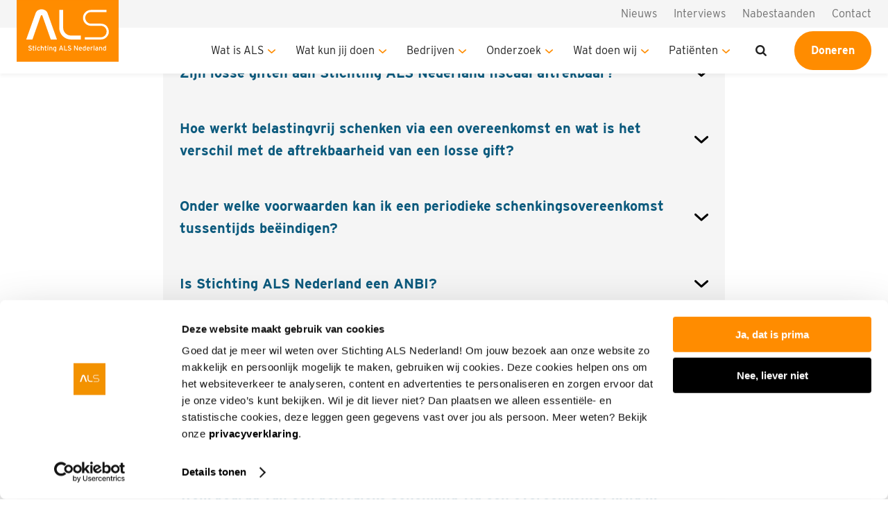

--- FILE ---
content_type: text/html; charset=UTF-8
request_url: https://www.als.nl/wat-doen-wij/veelgestelde-vragen/schenken-aan-een-goed-doel/
body_size: 15593
content:
<!DOCTYPE html>
<!--[if lt IE 7]>
<html lang="nl" class="no-js lt-ie9 lt-ie8 lt-ie7"> <![endif]-->
<!--[if IE 7]>
<html lang="nl" class="no-js lt-ie9 lt-ie8"> <![endif]-->
<!--[if IE 8]>
<html lang="nl" class="no-js lt-ie9"> <![endif]-->
<!--[if gt IE 8]><!-->
<html lang="nl" class="no-js some-ie"> <!--<![endif]-->
<head>
    <meta charset="UTF-8">
    <meta name="viewport" content="width=device-width, initial-scale=1.0, shrink-to-fit=no">
    <link rel="profile" href="http://gmpg.org/xfn/11">
    <meta name="description" content="Geen tijd te verliezen.">
    <link rel="preload" href="https://www.als.nl/wp-content/themes/dpi/assets/fonts/icomoon.woff?uhv2pw" as="font" type="font/woff" crossorigin>
    <link rel="preload" href="https://www.als.nl/wp-content/themes/dpi/assets/fonts/icomoon.woff2?uhv2pw" as="font" type="font/woff2" crossorigin>

    <!--[if lt IE 9]>
    <script src="https://www.als.nl/wp-content/themes/dpi/assets/js/html5shiv.min.js"></script>
    <![endif]-->

    <script type="text/javascript"
		id="Cookiebot"
		src="https://consent.cookiebot.com/uc.js"
		data-implementation="wp"
		data-cbid="26513d59-fefb-448c-885b-653d311754ad"
						data-culture="NL"
				data-blockingmode="auto"
	></script>
<meta name='robots' content='index, follow, max-image-preview:large, max-snippet:-1, max-video-preview:-1' />
<script type="text/javascript">
    (function() {
  var pvData = {"source":"Direct","referrer":"Direct","visitor_type":"logged out","visitor_login_status":"logged out","visitor_id":0,"page_title":"Schenken aan een goed doel - Stichting ALS Nederland","post_type":"page","post_type_with_prefix":"single page","post_categories":"","post_tags":"","post_author":"Liesbeth de Groot","post_full_date":"juni 24, 2021","post_year":"2021","post_month":"06","post_day":"24","is_front_page":0,"is_home":1,"search_query":"","search_results_count":0};
  var body = {
    url: encodeURIComponent(window.location.href),
    referrer: encodeURIComponent(document.referrer)
  };

  function makePostRequest(e,t){var n=[];if(t.body){for(var o in t.body)n.push(encodeURIComponent(o)+"="+encodeURIComponent(t.body[o]));t.body=n.join("&")}return window.fetch?new Promise(n=>{var o={method:"POST",headers:{"Content-Type":"application/x-www-form-urlencoded"},redirect:"follow",body:{},...t};window.fetch(e,o).then(e=>{n(e.text())})}):new Promise(t=>{var o;"undefined"==typeof XMLHttpRequest&&t(null),(o=new XMLHttpRequest).open("POST",e,!0),o.onreadystatechange=function(){4==o.readyState&&200==o.status&&t(o.responseText)},o.setRequestHeader("Content-type","application/x-www-form-urlencoded"),o.send(n.join("&"))})}
  function observeAjaxCartActions(e){new PerformanceObserver(function(t){for(var n=t.getEntries(),r=0;r<n.length;r++)["xmlhttprequest","fetch"].includes(n[r].initiatorType)&&['=get_refreshed_fragments', 'add_to_cart'].some(p => n[r].name.includes(p))&&fetchCart(e)}).observe({entryTypes:["resource"]})};

  function fetchCart(adapter) {
    makePostRequest("//www.als.nl/index.php?plugin=optimonk&action=cartData", { body })
      .then((response) => {
        var data = JSON.parse(response);
        setCartData(data, adapter);
      })
  }

  function setCartData(cartData, adapter) {
    Object.keys(cartData.avs).forEach((key, value) => {
      adapter.attr(`wp_${key}`, cartData.avs[key]);
    })
  }

  function setAssocData(assocData, adapter) {
    Object.keys(assocData).forEach((key) => {
      adapter.attr(`wp_${key}`, assocData[key]);
    })
  }

  var RuleHandler = {
    hasVisitorCartRules: (campaignMeta) => {
      return !!(campaignMeta.rules.visitorCart || campaignMeta.rules.visitorCartRevamp || campaignMeta.rules.visitorCartV3);
    },
    hasVisitorAttributeRule: (campaignMeta) => {
      return !!campaignMeta.rules.visitorAttribute;
    }
  }

  document.querySelector('html').addEventListener('optimonk#embedded-campaigns-init', function(e) {
    var campaignsData = e.parameters;

    if (!campaignsData.length) {
      return;
    }

    var adapter = window.OptiMonkEmbedded.Visitor.createAdapter();
    var hasCartRule = false;
    var hasAttributeRule = false;

    campaignsData.forEach((campaignMetaData) => {
      hasCartRule = hasCartRule || RuleHandler.hasVisitorCartRules(campaignMetaData);
      hasAttributeRule = hasAttributeRule || RuleHandler.hasVisitorAttributeRule(campaignMetaData);
    });

    setAssocData(pvData, adapter);

    if (hasCartRule) {
      observeAjaxCartActions(adapter);
      fetchCart(adapter);
    }

    if (hasAttributeRule) {
      makePostRequest("//www.als.nl/index.php?plugin=optimonk&action=productData", { body })
        .then((response) => {
          var data = JSON.parse(response);
          setAssocData(data, adapter);
        })
    }
  });

  document.querySelector('html').addEventListener('optimonk#campaigns_initialized', function () {
    if (!OptiMonk.campaigns) {
      return;
    }

    var adapter = window.OptiMonk.Visitor.createAdapter();

    setAssocData(pvData, adapter);

    if (OptiMonk.campaigns.filter(campaign => campaign.hasVisitorAttributeRules()).length) {
      makePostRequest("//www.als.nl/index.php?plugin=optimonk&action=productData", { body })
        .then((response) => {
          var data = JSON.parse(response);
          setAssocData(data, adapter);
        });
    }
  });
}());

    window.WooDataForOM = {
    "shop": {
        "pluginVersion": "2.1.4",
        "platform": "wordpress"
    },
    "page": {
        "postId": 2458,
        "postType": "page"
    },
    "product": null,
    "order": null,
    "category": null
};

let hasCampaignsBeforeLoadTriggered = false;

document.querySelector('html').addEventListener('optimonk#campaigns-before-load', () => {

    if (hasCampaignsBeforeLoadTriggered) return;
    hasCampaignsBeforeLoadTriggered = true;

    function setAssocData(assocData, adapter) {
        Object.keys(assocData).forEach((key) => {
        adapter.attr(`wp_${key}`, assocData[key]);
        })
    }

   function triggerEvent(element, eventName, parameters) {
        let event;
        if (document.createEvent) {
            event = document.createEvent('HTMLEvents');
            event.initEvent(eventName, true, true);
        } else if (document.createEventObject) {
            event = document.createEventObject();
            event.eventType = eventName;
        }

        event.eventName = eventName;
        event.parameters = parameters || {};

        if (element.dispatchEvent) {
            element.dispatchEvent(event);
        } else if (element.fireEvent) {
            element.fireEvent(`on${event.eventType}`, event);
        } else if (element[eventName]) {
            element[eventName]();
        } else if (element[`on${eventName}`]) {
            element[`on${eventName}`]();
        }
    };
    
    var adapter = OptiMonkEmbedded.Visitor.createAdapter();

    var orderData = null;
    

    if (orderData) {
        setAssocData(orderData, adapter);
    }

    console.log('[OM-plugin] visitor attributes updated');

    console.log('[OM-plugin] triggered event: optimonk#wc-attributes-updated');
    triggerEvent(document.querySelector('html'), 'optimonk#wc-attributes-updated');

});

if (window.WooDataForOM) {
    console.log('[OM-plugin] varibles inserted (window.WooDataForOM)');
}


</script>
<script type="text/javascript" src="https://onsite.optimonk.com/script.js?account=178947" async></script>
	<!-- This site is optimized with the Yoast SEO Premium plugin v26.5 (Yoast SEO v26.5) - https://yoast.com/wordpress/plugins/seo/ -->
	<title>Schenken aan een goed doel - Stichting ALS Nederland</title>
	<meta name="description" content="Stichting ALS Nederland ontvangt donaties voor onderzoek en behandelingen voor ALS. Bekijk de veelgestelde vragen over hoe je kan doneren." />
	<link rel="canonical" href="https://www.als.nl/wat-doen-wij/veelgestelde-vragen/schenken-aan-een-goed-doel/" />
	<meta property="og:locale" content="nl_NL" />
	<meta property="og:type" content="article" />
	<meta property="og:title" content="Schenken aan een goed doel" />
	<meta property="og:url" content="https://www.als.nl/wat-doen-wij/veelgestelde-vragen/schenken-aan-een-goed-doel/" />
	<meta property="og:site_name" content="Stichting ALS Nederland" />
	<meta property="article:publisher" content="https://facebook.com/ALSnederland" />
	<meta property="article:modified_time" content="2024-11-18T12:48:49+00:00" />
	<meta property="og:image" content="https://www.als.nl/wp-content/uploads/2021/07/Social-deel-beeld.png" />
	<meta property="og:image:width" content="1000" />
	<meta property="og:image:height" content="600" />
	<meta property="og:image:type" content="image/png" />
	<meta name="twitter:card" content="summary_large_image" />
	<meta name="twitter:site" content="@ALSnederland" />
	<meta name="twitter:label1" content="Geschatte leestijd" />
	<meta name="twitter:data1" content="7 minuten" />
	<script type="application/ld+json" class="yoast-schema-graph">{"@context":"https://schema.org","@graph":[{"@type":"WebPage","@id":"https://www.als.nl/wat-doen-wij/veelgestelde-vragen/schenken-aan-een-goed-doel/","url":"https://www.als.nl/wat-doen-wij/veelgestelde-vragen/schenken-aan-een-goed-doel/","name":"Schenken aan een goed doel - Stichting ALS Nederland","isPartOf":{"@id":"https://www.als.nl/#website"},"datePublished":"2021-06-24T08:51:44+00:00","dateModified":"2024-11-18T12:48:49+00:00","description":"Stichting ALS Nederland ontvangt donaties voor onderzoek en behandelingen voor ALS. Bekijk de veelgestelde vragen over hoe je kan doneren.","breadcrumb":{"@id":"https://www.als.nl/wat-doen-wij/veelgestelde-vragen/schenken-aan-een-goed-doel/#breadcrumb"},"inLanguage":"nl","potentialAction":[{"@type":"ReadAction","target":["https://www.als.nl/wat-doen-wij/veelgestelde-vragen/schenken-aan-een-goed-doel/"]}]},{"@type":"BreadcrumbList","@id":"https://www.als.nl/wat-doen-wij/veelgestelde-vragen/schenken-aan-een-goed-doel/#breadcrumb","itemListElement":[{"@type":"ListItem","position":1,"name":"Home","item":"https://www.als.nl/"},{"@type":"ListItem","position":2,"name":"Wat doen wij","item":"https://www.als.nl/wat-doen-wij/"},{"@type":"ListItem","position":3,"name":"Veelgestelde vragen","item":"https://www.als.nl/wat-doen-wij/veelgestelde-vragen/"},{"@type":"ListItem","position":4,"name":"Schenken aan een goed doel"}]},{"@type":"WebSite","@id":"https://www.als.nl/#website","url":"https://www.als.nl/","name":"Stichting ALS Nederland","description":"Geen tijd te verliezen.","potentialAction":[{"@type":"SearchAction","target":{"@type":"EntryPoint","urlTemplate":"https://www.als.nl/?s={search_term_string}"},"query-input":{"@type":"PropertyValueSpecification","valueRequired":true,"valueName":"search_term_string"}}],"inLanguage":"nl"}]}</script>
	<!-- / Yoast SEO Premium plugin. -->


<link rel='dns-prefetch' href='//cdnjs.cloudflare.com' />
<link rel='dns-prefetch' href='//use.typekit.net' />
<link rel="alternate" title="oEmbed (JSON)" type="application/json+oembed" href="https://www.als.nl/wp-json/oembed/1.0/embed?url=https%3A%2F%2Fwww.als.nl%2Fwat-doen-wij%2Fveelgestelde-vragen%2Fschenken-aan-een-goed-doel%2F" />
<link rel="alternate" title="oEmbed (XML)" type="text/xml+oembed" href="https://www.als.nl/wp-json/oembed/1.0/embed?url=https%3A%2F%2Fwww.als.nl%2Fwat-doen-wij%2Fveelgestelde-vragen%2Fschenken-aan-een-goed-doel%2F&#038;format=xml" />
<style id='wp-img-auto-sizes-contain-inline-css' type='text/css'>
img:is([sizes=auto i],[sizes^="auto," i]){contain-intrinsic-size:3000px 1500px}
/*# sourceURL=wp-img-auto-sizes-contain-inline-css */
</style>
<style id='classic-theme-styles-inline-css' type='text/css'>
/*! This file is auto-generated */
.wp-block-button__link{color:#fff;background-color:#32373c;border-radius:9999px;box-shadow:none;text-decoration:none;padding:calc(.667em + 2px) calc(1.333em + 2px);font-size:1.125em}.wp-block-file__button{background:#32373c;color:#fff;text-decoration:none}
/*# sourceURL=/wp-includes/css/classic-themes.min.css */
</style>
<link rel='stylesheet' id='search-filter-plugin-styles-css' href='https://www.als.nl/wp-content/plugins/search-filter-pro/public/assets/css/search-filter.min.css?ver=2.5.21' type='text/css' media='all' />
<link rel='stylesheet' id='interstate-css' href='https://use.typekit.net/zad1rio.css?ver=1.0' type='text/css' media='all' />
<link rel='stylesheet' id='theme-styles-css' href='https://www.als.nl/wp-content/themes/dpi/assets/css/main.min.css?ver=1.0.1768486840' type='text/css' media='all' />
<link rel='stylesheet' id='wp-pagenavi-css' href='https://www.als.nl/wp-content/plugins/wp-pagenavi/pagenavi-css.css?ver=2.70' type='text/css' media='all' />
<script type="text/javascript" src="//cdnjs.cloudflare.com/ajax/libs/jquery/3.3.1/jquery.min.js?ver=6.9" id="jquery-js"></script>
<script type="text/javascript" id="search-filter-plugin-build-js-extra">
/* <![CDATA[ */
var SF_LDATA = {"ajax_url":"https://www.als.nl/wp-admin/admin-ajax.php","home_url":"https://www.als.nl/","extensions":[]};
//# sourceURL=search-filter-plugin-build-js-extra
/* ]]> */
</script>
<script type="text/javascript" src="https://www.als.nl/wp-content/plugins/search-filter-pro/public/assets/js/search-filter-build.min.js?ver=2.5.21" id="search-filter-plugin-build-js"></script>
<script type="text/javascript" src="https://www.als.nl/wp-content/plugins/search-filter-pro/public/assets/js/chosen.jquery.min.js?ver=2.5.21" id="search-filter-plugin-chosen-js"></script>
			<!-- Custom Favicons -->
			<link rel="apple-touch-icon" sizes="114x114" href="https://www.als.nl/wp-content/themes/dpi/assets/files/images/favicon/apple-touch-icon.png">
			<link rel="apple-touch-icon" sizes="32x32" href="https://www.als.nl/wp-content/themes/dpi/assets/files/images/favicon/favicon-32x32.png">
			<link rel="apple-touch-icon" sizes="16x16" href="https://www.als.nl/wp-content/themes/dpi/assets/files/images/favicon/favicon-16x16.png">
			<link rel="icon" type="image/png" sizes="32x32" href="https://www.als.nl/wp-content/themes/dpi/assets/files/images/favicon/favicon-32x32.png">
			<link rel="icon" type="image/png" sizes="16x16" href="https://www.als.nl/wp-content/themes/dpi/assets/files/images/favicon/favicon-16x16.png">
			<link rel="manifest" href="https://www.als.nl/wp-content/themes/dpi/assets/files/images/favicon/site.webmanifest">
			<link rel="mask-icon" href="https://www.als.nl/wp-content/themes/dpi/assets/files/images/favicon/safari-pinned-tab.svg" color="#FF8C00">

		    <!-- Google Tag Manager -->
    <script data-cookieconsent="ignore">(function(w,d,s,l,i){w[l]=w[l]||[];w[l].push({'gtm.start':
                new Date().getTime(),event:'gtm.js'});var f=d.getElementsByTagName(s)[0],
            j=d.createElement(s),dl=l!='dataLayer'?'&l='+l:'';j.async=true;j.src=
            'https://www.googletagmanager.com/gtm.js?id='+i+dl;f.parentNode.insertBefore(j,f);
        })(window,document,'script','dataLayer','GTM-NLTRJHC');</script>
    <script> window.addEventListener('beforeunload', function(event) { dataLayer.push({ 'event': 'page_exit', 'LastPageView': window.location.pathname + window.location.search }); }); </script>
    <!-- End Google Tag Manager -->

            <script type="text/javascript">
            var _ss = _ss || [];
            _ss.push(['_setDomain', 'https://koi-3QNBJXR8OM.marketingautomation.services/net']);
            _ss.push(['_setAccount', 'KOI-3WQRFYEZS2']);
            _ss.push(['_trackPageView']);
            window._pa = window._pa || {};
            // _pa.orderId = "myOrderId"; // OPTIONAL: attach unique conversion identifier to conversions
            // _pa.revenue = "19.99"; // OPTIONAL: attach dynamic purchase values to conversions
            // _pa.productId = "myProductId"; // OPTIONAL: Include product ID for use with dynamic ads
            (function() {
                var ss = document.createElement('script');
                ss.type = 'text/javascript'; ss.async = true;
                ss.src = ('https:' == document.location.protocol ? 'https://' : 'http://') + 'koi-3QNBJXR8OM.marketingautomation.services/client/ss.js?ver=2.4.0';
                var scr = document.getElementsByTagName('script')[0];
                scr.parentNode.insertBefore(ss, scr);
            })();
        </script>
    <style id='global-styles-inline-css' type='text/css'>
:root{--wp--preset--aspect-ratio--square: 1;--wp--preset--aspect-ratio--4-3: 4/3;--wp--preset--aspect-ratio--3-4: 3/4;--wp--preset--aspect-ratio--3-2: 3/2;--wp--preset--aspect-ratio--2-3: 2/3;--wp--preset--aspect-ratio--16-9: 16/9;--wp--preset--aspect-ratio--9-16: 9/16;--wp--preset--color--black: #000000;--wp--preset--color--cyan-bluish-gray: #abb8c3;--wp--preset--color--white: #ffffff;--wp--preset--color--pale-pink: #f78da7;--wp--preset--color--vivid-red: #cf2e2e;--wp--preset--color--luminous-vivid-orange: #ff6900;--wp--preset--color--luminous-vivid-amber: #fcb900;--wp--preset--color--light-green-cyan: #7bdcb5;--wp--preset--color--vivid-green-cyan: #00d084;--wp--preset--color--pale-cyan-blue: #8ed1fc;--wp--preset--color--vivid-cyan-blue: #0693e3;--wp--preset--color--vivid-purple: #9b51e0;--wp--preset--gradient--vivid-cyan-blue-to-vivid-purple: linear-gradient(135deg,rgb(6,147,227) 0%,rgb(155,81,224) 100%);--wp--preset--gradient--light-green-cyan-to-vivid-green-cyan: linear-gradient(135deg,rgb(122,220,180) 0%,rgb(0,208,130) 100%);--wp--preset--gradient--luminous-vivid-amber-to-luminous-vivid-orange: linear-gradient(135deg,rgb(252,185,0) 0%,rgb(255,105,0) 100%);--wp--preset--gradient--luminous-vivid-orange-to-vivid-red: linear-gradient(135deg,rgb(255,105,0) 0%,rgb(207,46,46) 100%);--wp--preset--gradient--very-light-gray-to-cyan-bluish-gray: linear-gradient(135deg,rgb(238,238,238) 0%,rgb(169,184,195) 100%);--wp--preset--gradient--cool-to-warm-spectrum: linear-gradient(135deg,rgb(74,234,220) 0%,rgb(151,120,209) 20%,rgb(207,42,186) 40%,rgb(238,44,130) 60%,rgb(251,105,98) 80%,rgb(254,248,76) 100%);--wp--preset--gradient--blush-light-purple: linear-gradient(135deg,rgb(255,206,236) 0%,rgb(152,150,240) 100%);--wp--preset--gradient--blush-bordeaux: linear-gradient(135deg,rgb(254,205,165) 0%,rgb(254,45,45) 50%,rgb(107,0,62) 100%);--wp--preset--gradient--luminous-dusk: linear-gradient(135deg,rgb(255,203,112) 0%,rgb(199,81,192) 50%,rgb(65,88,208) 100%);--wp--preset--gradient--pale-ocean: linear-gradient(135deg,rgb(255,245,203) 0%,rgb(182,227,212) 50%,rgb(51,167,181) 100%);--wp--preset--gradient--electric-grass: linear-gradient(135deg,rgb(202,248,128) 0%,rgb(113,206,126) 100%);--wp--preset--gradient--midnight: linear-gradient(135deg,rgb(2,3,129) 0%,rgb(40,116,252) 100%);--wp--preset--font-size--small: 13px;--wp--preset--font-size--medium: 20px;--wp--preset--font-size--large: 36px;--wp--preset--font-size--x-large: 42px;--wp--preset--spacing--20: 0.44rem;--wp--preset--spacing--30: 0.67rem;--wp--preset--spacing--40: 1rem;--wp--preset--spacing--50: 1.5rem;--wp--preset--spacing--60: 2.25rem;--wp--preset--spacing--70: 3.38rem;--wp--preset--spacing--80: 5.06rem;--wp--preset--shadow--natural: 6px 6px 9px rgba(0, 0, 0, 0.2);--wp--preset--shadow--deep: 12px 12px 50px rgba(0, 0, 0, 0.4);--wp--preset--shadow--sharp: 6px 6px 0px rgba(0, 0, 0, 0.2);--wp--preset--shadow--outlined: 6px 6px 0px -3px rgb(255, 255, 255), 6px 6px rgb(0, 0, 0);--wp--preset--shadow--crisp: 6px 6px 0px rgb(0, 0, 0);}:where(.is-layout-flex){gap: 0.5em;}:where(.is-layout-grid){gap: 0.5em;}body .is-layout-flex{display: flex;}.is-layout-flex{flex-wrap: wrap;align-items: center;}.is-layout-flex > :is(*, div){margin: 0;}body .is-layout-grid{display: grid;}.is-layout-grid > :is(*, div){margin: 0;}:where(.wp-block-columns.is-layout-flex){gap: 2em;}:where(.wp-block-columns.is-layout-grid){gap: 2em;}:where(.wp-block-post-template.is-layout-flex){gap: 1.25em;}:where(.wp-block-post-template.is-layout-grid){gap: 1.25em;}.has-black-color{color: var(--wp--preset--color--black) !important;}.has-cyan-bluish-gray-color{color: var(--wp--preset--color--cyan-bluish-gray) !important;}.has-white-color{color: var(--wp--preset--color--white) !important;}.has-pale-pink-color{color: var(--wp--preset--color--pale-pink) !important;}.has-vivid-red-color{color: var(--wp--preset--color--vivid-red) !important;}.has-luminous-vivid-orange-color{color: var(--wp--preset--color--luminous-vivid-orange) !important;}.has-luminous-vivid-amber-color{color: var(--wp--preset--color--luminous-vivid-amber) !important;}.has-light-green-cyan-color{color: var(--wp--preset--color--light-green-cyan) !important;}.has-vivid-green-cyan-color{color: var(--wp--preset--color--vivid-green-cyan) !important;}.has-pale-cyan-blue-color{color: var(--wp--preset--color--pale-cyan-blue) !important;}.has-vivid-cyan-blue-color{color: var(--wp--preset--color--vivid-cyan-blue) !important;}.has-vivid-purple-color{color: var(--wp--preset--color--vivid-purple) !important;}.has-black-background-color{background-color: var(--wp--preset--color--black) !important;}.has-cyan-bluish-gray-background-color{background-color: var(--wp--preset--color--cyan-bluish-gray) !important;}.has-white-background-color{background-color: var(--wp--preset--color--white) !important;}.has-pale-pink-background-color{background-color: var(--wp--preset--color--pale-pink) !important;}.has-vivid-red-background-color{background-color: var(--wp--preset--color--vivid-red) !important;}.has-luminous-vivid-orange-background-color{background-color: var(--wp--preset--color--luminous-vivid-orange) !important;}.has-luminous-vivid-amber-background-color{background-color: var(--wp--preset--color--luminous-vivid-amber) !important;}.has-light-green-cyan-background-color{background-color: var(--wp--preset--color--light-green-cyan) !important;}.has-vivid-green-cyan-background-color{background-color: var(--wp--preset--color--vivid-green-cyan) !important;}.has-pale-cyan-blue-background-color{background-color: var(--wp--preset--color--pale-cyan-blue) !important;}.has-vivid-cyan-blue-background-color{background-color: var(--wp--preset--color--vivid-cyan-blue) !important;}.has-vivid-purple-background-color{background-color: var(--wp--preset--color--vivid-purple) !important;}.has-black-border-color{border-color: var(--wp--preset--color--black) !important;}.has-cyan-bluish-gray-border-color{border-color: var(--wp--preset--color--cyan-bluish-gray) !important;}.has-white-border-color{border-color: var(--wp--preset--color--white) !important;}.has-pale-pink-border-color{border-color: var(--wp--preset--color--pale-pink) !important;}.has-vivid-red-border-color{border-color: var(--wp--preset--color--vivid-red) !important;}.has-luminous-vivid-orange-border-color{border-color: var(--wp--preset--color--luminous-vivid-orange) !important;}.has-luminous-vivid-amber-border-color{border-color: var(--wp--preset--color--luminous-vivid-amber) !important;}.has-light-green-cyan-border-color{border-color: var(--wp--preset--color--light-green-cyan) !important;}.has-vivid-green-cyan-border-color{border-color: var(--wp--preset--color--vivid-green-cyan) !important;}.has-pale-cyan-blue-border-color{border-color: var(--wp--preset--color--pale-cyan-blue) !important;}.has-vivid-cyan-blue-border-color{border-color: var(--wp--preset--color--vivid-cyan-blue) !important;}.has-vivid-purple-border-color{border-color: var(--wp--preset--color--vivid-purple) !important;}.has-vivid-cyan-blue-to-vivid-purple-gradient-background{background: var(--wp--preset--gradient--vivid-cyan-blue-to-vivid-purple) !important;}.has-light-green-cyan-to-vivid-green-cyan-gradient-background{background: var(--wp--preset--gradient--light-green-cyan-to-vivid-green-cyan) !important;}.has-luminous-vivid-amber-to-luminous-vivid-orange-gradient-background{background: var(--wp--preset--gradient--luminous-vivid-amber-to-luminous-vivid-orange) !important;}.has-luminous-vivid-orange-to-vivid-red-gradient-background{background: var(--wp--preset--gradient--luminous-vivid-orange-to-vivid-red) !important;}.has-very-light-gray-to-cyan-bluish-gray-gradient-background{background: var(--wp--preset--gradient--very-light-gray-to-cyan-bluish-gray) !important;}.has-cool-to-warm-spectrum-gradient-background{background: var(--wp--preset--gradient--cool-to-warm-spectrum) !important;}.has-blush-light-purple-gradient-background{background: var(--wp--preset--gradient--blush-light-purple) !important;}.has-blush-bordeaux-gradient-background{background: var(--wp--preset--gradient--blush-bordeaux) !important;}.has-luminous-dusk-gradient-background{background: var(--wp--preset--gradient--luminous-dusk) !important;}.has-pale-ocean-gradient-background{background: var(--wp--preset--gradient--pale-ocean) !important;}.has-electric-grass-gradient-background{background: var(--wp--preset--gradient--electric-grass) !important;}.has-midnight-gradient-background{background: var(--wp--preset--gradient--midnight) !important;}.has-small-font-size{font-size: var(--wp--preset--font-size--small) !important;}.has-medium-font-size{font-size: var(--wp--preset--font-size--medium) !important;}.has-large-font-size{font-size: var(--wp--preset--font-size--large) !important;}.has-x-large-font-size{font-size: var(--wp--preset--font-size--x-large) !important;}
/*# sourceURL=global-styles-inline-css */
</style>
</head>
<body class="wp-singular page-template-default page page-id-2458 page-child parent-pageid-2204 wp-theme-dpi">
    <!-- Google Tag Manager (noscript) -->
    <noscript><iframe src="https://www.googletagmanager.com/ns.html?id=GTM-NLTRJHC" height="0" width="0" style="display:none;visibility:hidden"></iframe></noscript>
    <!-- End Google Tag Manager (noscript) -->
        <header class="site-header " id="header">
        <div class="container">
            <div class="row">
                <div class="col">
                    <nav class="navbar">
                                                    <a class="navbar__home" role="menuitem" aria-label="home" href="https://www.als.nl">
                                <img class="navbar__logo" src="https://www.als.nl/wp-content/themes/dpi/assets/files/images/logo-als-inverted.svg" alt="ALS" role="presentation">
                            </a>
                                                <a href="#" class="navbar__toggler collapsed" aria-expanded="false">
                            <span class="screenreader-only-title">Menu</span>
                            <svg aria-hidden="true" width="24" height="14" viewBox="0 0 24 14" fill="none" xmlns="http://www.w3.org/2000/svg">
                                <rect width="24" height="2" rx="1" fill="white"/>
                                <rect y="6" width="24" height="2" rx="1" fill="white"/>
                                <rect y="12" width="24" height="2" rx="1" fill="white"/>
                            </svg>
                        </a>
                        <div class="navbar__collapse">
                            <div class="navbar__scroll">
                                <div class="navbar__top">
                                                                            <ul id="main-navigation" class="menu menu--main">
<li class='mega-dropdown__nav-item mega-dropdown__dropdown-toggler ' id='control-menu-17879' aria-haspopup='true' aria-controls='menu-17879'><a class='mega-dropdown__nav-link' href='https://www.als.nl/wat-is-als/'>Wat is ALS
 <i class='icon-angle-right'></i></a><div class="mega-dropdown" id="menu-17879"aria-labelledby="control-menu-17879" role="region" aria-expanded="false"><div class="container"><div class="row"><div class="col-12"><div class="mega-dropdown__level-1"><div class="mega-dropdown__nav-back"><a class="mega-dropdown__nav-link" href="#"><i class="icon-angle-left"></i>Wat is ALS</a></div><div class="mega-dropdown__nav-item mega-dropdown__nav-item--mobile"><a class="mega-dropdown__nav-link" href="https://www.als.nl/wat-is-als/">Wat is ALS</a></div><div class="mega-dropdown__nav-item">
<a class='mega-dropdown__nav-link ' href='https://www.als.nl/wat-is-als/'>Wat is ALS</a>
</div><div class="mega-dropdown__nav-item">
<a class='mega-dropdown__nav-link ' href='https://www.als.nl/wat-is-als/symptomen/'>Symptomen</a>
</div><div class="mega-dropdown__nav-item">
<a class='mega-dropdown__nav-link ' href='https://www.als.nl/wat-is-als/diagnose/'>Diagnose</a>
</div><div class="mega-dropdown__nav-item">
<a class='mega-dropdown__nav-link ' href='https://www.als.nl/wat-is-als/feiten-en-cijfers/'>Feiten en cijfers</a>
</div></div></li>
<li class='mega-dropdown__nav-item mega-dropdown__dropdown-toggler ' id='control-menu-135' aria-haspopup='true' aria-controls='menu-135'><a class='mega-dropdown__nav-link' href='https://www.als.nl/wat-kun-jij-doen/'>Wat kun jij doen
 <i class='icon-angle-right'></i></a><div class="mega-dropdown" id="menu-135"aria-labelledby="control-menu-135" role="region" aria-expanded="false"><div class="container"><div class="row"><div class="col-12"><div class="mega-dropdown__level-1"><div class="mega-dropdown__nav-back"><a class="mega-dropdown__nav-link" href="#"><i class="icon-angle-left"></i>Wat kun jij doen</a></div><div class="mega-dropdown__nav-item mega-dropdown__nav-item--mobile"><a class="mega-dropdown__nav-link" href="https://www.als.nl/wat-kun-jij-doen/">Wat kun jij doen</a></div><div class="mega-dropdown__nav-item">
<a class='mega-dropdown__nav-link ' href='https://www.als.nl/doneren/'>Doneren</a>
</div><div class="mega-dropdown__nav-item">
<a class='mega-dropdown__nav-link ' href='https://www.als.nl/wat-kun-jij-doen/online-collecteren/'>(Online) collecteren</a>
<div class="mega-dropdown__level-2 "><div class="mega-dropdown__nav-item">
<a class='mega-dropdown__nav-link ' href='https://www.onlinecollectevoorals.nl/'>Online collecte</a>
</div><div class="mega-dropdown__nav-item">
<a class='mega-dropdown__nav-link ' href='https://www.als.nl/wat-kun-jij-doen/online-collecteren/uitvaartcollecte/'>Uitvaartcollecte</a>
</div><div class="mega-dropdown__nav-item">
<a class='mega-dropdown__nav-link ' href='https://www.als.nl/wat-kun-jij-doen/online-collecteren/geefplatformen/'>Geefplatformen</a>
</div></div></div><div class="mega-dropdown__nav-item">
<a class='mega-dropdown__nav-link ' href='https://www.als.nl/wat-kun-jij-doen/start-een-actie/'>Start een actie</a>
<div class="mega-dropdown__level-2 "><div class="mega-dropdown__nav-item">
<a class='mega-dropdown__nav-link ' href='https://www.alsacties.nl/maak-je-keuze'>Actie aanmaken op actieplatform</a>
</div><div class="mega-dropdown__nav-item">
<a class='mega-dropdown__nav-link ' href='https://www.als.nl/wat-kun-jij-doen/start-een-actie/verdien-een-puzzelstuk/'>Verdien een puzzelstuk</a>
</div><div class="mega-dropdown__nav-item">
<a class='mega-dropdown__nav-link ' href='https://www.als.nl/wat-kun-jij-doen/school/'>Kom in actie met jouw school</a>
</div><div class="mega-dropdown__nav-item">
<a class='mega-dropdown__nav-link ' href='https://www.als.nl/wat-kun-jij-doen/start-een-actie/word-vrijwilliger/'>Word vrijwilliger</a>
</div></div></div><div class="mega-dropdown__nav-item">
<a class='mega-dropdown__nav-link ' href='https://www.als.nl/wat-kun-jij-doen/school/'>Stichting ALS Nederland op school</a>
</div><div class="mega-dropdown__nav-item">
<a class='mega-dropdown__nav-link ' href='https://www.als.nl/wat-kun-jij-doen/meedoen-evenement/'>Meedoen evenement</a>
<div class="mega-dropdown__level-2 "><div class="mega-dropdown__nav-item">
<a class='mega-dropdown__nav-link ' href='https://www.als.nl/wat-kun-jij-doen/meedoen-evenement/eigen-evenementen/'>Eigen evenementen</a>
</div><div class="mega-dropdown__nav-item">
<a class='mega-dropdown__nav-link ' href='https://www.als.nl/wat-kun-jij-doen/meedoen-evenement/andere-evenementen/'>Andere evenementen</a>
</div><div class="mega-dropdown__nav-item">
<a class='mega-dropdown__nav-link ' href='https://www.als.nl/wat-kun-jij-doen/meedoen-evenement/informatieve-bijeenkomsten/'>Informatieve bijeenkomsten</a>
</div></div></div><div class="mega-dropdown__nav-item">
<a class='mega-dropdown__nav-link ' href='https://www.als.nl/wat-kun-jij-doen/loterij/'>Loterij</a>
<div class="mega-dropdown__level-2 "><div class="mega-dropdown__nav-item">
<a class='mega-dropdown__nav-link ' href='https://www.als.nl/wat-kun-jij-doen/loterij/postcode-loterij/'>Postcode Loterij</a>
</div><div class="mega-dropdown__nav-item">
<a class='mega-dropdown__nav-link ' href='https://www.als.nl/wat-kun-jij-doen/loterij/lot-of-happiness/'>Lot of Happiness</a>
</div><div class="mega-dropdown__nav-item">
<a class='mega-dropdown__nav-link ' href='https://www.als.nl/wat-kun-jij-doen/loterij/vriendenloterij/'>Vriendenloterij</a>
</div></div></div><div class="mega-dropdown__nav-item">
<a class='mega-dropdown__nav-link ' href='https://www.als.nl/wat-kun-jij-doen/belastingvrij-schenken/'>Belastingvrij schenken</a>
<div class="mega-dropdown__level-2 "><div class="mega-dropdown__nav-item">
<a class='mega-dropdown__nav-link ' href='https://www.als.nl/magazine-schenken-en-nalaten-aanvragen/'>Brochure Schenken en Nalaten aanvragen</a>
</div></div></div><div class="mega-dropdown__nav-item">
<a class='mega-dropdown__nav-link ' href='https://www.als.nl/wat-kun-jij-doen/nalaten/'>Nalaten</a>
<div class="mega-dropdown__level-2 "><div class="mega-dropdown__nav-item">
<a class='mega-dropdown__nav-link ' href='https://www.als.nl/wat-kun-jij-doen/nalaten/nalaten-aan-stichting-als/'>Nalaten aan Stichting ALS</a>
</div><div class="mega-dropdown__nav-item">
<a class='mega-dropdown__nav-link ' href='https://www.als.nl/wat-kun-jij-doen/nalaten/stappen-bij-een-testament/'>Stappen bij een testament</a>
</div><div class="mega-dropdown__nav-item">
<a class='mega-dropdown__nav-link ' href='https://www.als.nl/wat-kun-jij-doen/nalaten/executeur-en-notaris/'>Executeur en notaris</a>
</div></div></div></div></li>
<li class='mega-dropdown__nav-item mega-dropdown__dropdown-toggler ' id='control-menu-18617' aria-haspopup='true' aria-controls='menu-18617'><a class='mega-dropdown__nav-link' href='https://www.als.nl/bedrijven/'>Bedrijven
 <i class='icon-angle-right'></i></a><div class="mega-dropdown" id="menu-18617"aria-labelledby="control-menu-18617" role="region" aria-expanded="false"><div class="container"><div class="row"><div class="col-12"><div class="mega-dropdown__level-1"><div class="mega-dropdown__nav-back"><a class="mega-dropdown__nav-link" href="#"><i class="icon-angle-left"></i>Bedrijven</a></div><div class="mega-dropdown__nav-item mega-dropdown__nav-item--mobile"><a class="mega-dropdown__nav-link" href="https://www.als.nl/bedrijven/">Bedrijven</a></div><div class="mega-dropdown__nav-item">
<a class='mega-dropdown__nav-link ' href='https://www.als.nl/bedrijven/'>Bedrijven</a>
<div class="mega-dropdown__level-2 "><div class="mega-dropdown__nav-item">
<a class='mega-dropdown__nav-link ' href='https://www.als.nl/onze-collega-heeft-als/'>Onze collega heeft ALS</a>
</div><div class="mega-dropdown__nav-item">
<a class='mega-dropdown__nav-link ' href='https://www.als.nl/bedrijven-steunen/'>Steunen met bedrijf</a>
</div><div class="mega-dropdown__nav-item">
<a class='mega-dropdown__nav-link ' href='https://www.als.nl/bedrijven-oud/fiscale-voordelen/'>Fiscale voordelen</a>
</div><div class="mega-dropdown__nav-item">
<a class='mega-dropdown__nav-link ' href='https://www.als.nl/onze-zakelijke-partners-in-de-strijd-tegen-als/'>Onze zakelijke partners</a>
</div></div></div><div class="mega-dropdown__nav-item">
<a class='mega-dropdown__nav-link ' href='https://www.als.nl/verbinden-aan-een-evenement/'>Verbinden aan een evenement</a>
<div class="mega-dropdown__level-2 "><div class="mega-dropdown__nav-item">
<a class='mega-dropdown__nav-link ' href='https://www.als.nl/verbinden-aan-een-evenement/als-sunrise-walk/'>ALS Sunrise Walk</a>
</div><div class="mega-dropdown__nav-item">
<a class='mega-dropdown__nav-link ' href='https://www.als.nl/verbinden-aan-een-evenement/tour-du-als/'>Tour du ALS</a>
</div><div class="mega-dropdown__nav-item">
<a class='mega-dropdown__nav-link ' href='https://www.als.nl/verbinden-aan-een-evenement/amsterdam-city-swim/'>Amsterdam City Swim</a>
</div></div></div></div></li>
<li class='mega-dropdown__nav-item mega-dropdown__dropdown-toggler ' id='control-menu-668' aria-haspopup='true' aria-controls='menu-668'><a class='mega-dropdown__nav-link' href='https://www.als.nl/onderzoek/'>Onderzoek
 <i class='icon-angle-right'></i></a><div class="mega-dropdown" id="menu-668"aria-labelledby="control-menu-668" role="region" aria-expanded="false"><div class="container"><div class="row"><div class="col-12"><div class="mega-dropdown__level-1"><div class="mega-dropdown__nav-back"><a class="mega-dropdown__nav-link" href="#"><i class="icon-angle-left"></i>Onderzoek</a></div><div class="mega-dropdown__nav-item mega-dropdown__nav-item--mobile"><a class="mega-dropdown__nav-link" href="https://www.als.nl/onderzoek/">Onderzoek</a></div><div class="mega-dropdown__nav-item">
<a class='mega-dropdown__nav-link ' href='https://www.als.nl/subsidie-aanvragen/'>Subsidie aanvragen</a>
</div><div class="mega-dropdown__nav-item">
<a class='mega-dropdown__nav-link ' href='https://www.als.nl/grant-application/'>Grant application</a>
</div><div class="mega-dropdown__nav-item">
<a class='mega-dropdown__nav-link ' href='https://www.als.nl/financiering-onderzoeken/'>Financiering onderzoek</a>
</div><div class="mega-dropdown__nav-item">
<a class='mega-dropdown__nav-link ' href='https://www.als.nl/goals/'>GoALS</a>
</div></div></li>
<li class='mega-dropdown__nav-item mega-dropdown__dropdown-toggler ' id='control-menu-420' aria-haspopup='true' aria-controls='menu-420'><a class='mega-dropdown__nav-link' href='https://www.als.nl/wat-doen-wij/'>Wat doen wij
 <i class='icon-angle-right'></i></a><div class="mega-dropdown" id="menu-420"aria-labelledby="control-menu-420" role="region" aria-expanded="false"><div class="container"><div class="row"><div class="col-12"><div class="mega-dropdown__level-1"><div class="mega-dropdown__nav-back"><a class="mega-dropdown__nav-link" href="#"><i class="icon-angle-left"></i>Wat doen wij</a></div><div class="mega-dropdown__nav-item mega-dropdown__nav-item--mobile"><a class="mega-dropdown__nav-link" href="https://www.als.nl/wat-doen-wij/">Wat doen wij</a></div><div class="mega-dropdown__nav-item">
<a class='mega-dropdown__nav-link ' href='https://www.als.nl/wat-doen-wij/over-stichting-als-nederland/'>Over Stichting ALS Nederland</a>
<div class="mega-dropdown__level-2 "><div class="mega-dropdown__nav-item">
<a class='mega-dropdown__nav-link ' href='https://www.als.nl/wat-doen-wij/over-stichting-als-nederland/missie-en-doelen/'>Missie en doelen</a>
</div><div class="mega-dropdown__nav-item">
<a class='mega-dropdown__nav-link ' href='https://www.als.nl/wat-doen-wij/over-stichting-als-nederland/verantwoording/'>Verantwoording</a>
</div><div class="mega-dropdown__nav-item">
<a class='mega-dropdown__nav-link ' href='https://www.als.nl/wat-doen-wij/over-stichting-als-nederland/jaarverslagen/'>Jaarverslagen</a>
</div><div class="mega-dropdown__nav-item">
<a class='mega-dropdown__nav-link ' href='https://www.als.nl/wat-doen-wij/over-stichting-als-nederland/vacatures/'>Vacatures</a>
</div></div></div><div class="mega-dropdown__nav-item">
<a class='mega-dropdown__nav-link ' href='https://www.als.nl/wat-doen-wij/spraakmakende-campagnes/'>Spraakmakende campagnes</a>
<div class="mega-dropdown__level-2 "><div class="mega-dropdown__nav-item">
<a class='mega-dropdown__nav-link ' href='https://www.als.nl/wat-doen-wij/spraakmakende-campagnes/campagne-de-onvermijdelijke-aftakeling/'>De onvermijdelijke aftakeling</a>
</div><div class="mega-dropdown__nav-item">
<a class='mega-dropdown__nav-link ' href='https://www.als.nl/wat-doen-wij/spraakmakende-campagnes/geen-tijd-te-verliezen/'>Geen tijd te verliezen</a>
</div><div class="mega-dropdown__nav-item">
<a class='mega-dropdown__nav-link ' href='https://www.als.nl/wat-doen-wij/spraakmakende-campagnes/ga-door-met-mijn-strijd/'>Ga door met mijn strijd</a>
</div><div class="mega-dropdown__nav-item">
<a class='mega-dropdown__nav-link ' href='https://www.als.nl/wat-doen-wij/spraakmakende-campagnes/ik-ben-inmiddels-overleden/'>Ik ben inmiddels overleden</a>
</div></div></div><div class="mega-dropdown__nav-item">
<a class='mega-dropdown__nav-link ' href='https://www.als.nl/wat-doen-wij/wie-zijn-wij/'>Wie zijn wij</a>
<div class="mega-dropdown__level-2 "><div class="mega-dropdown__nav-item">
<a class='mega-dropdown__nav-link ' href='https://www.als.nl/wat-doen-wij/wie-zijn-wij/team/'>Team</a>
</div><div class="mega-dropdown__nav-item">
<a class='mega-dropdown__nav-link ' href='https://www.als.nl/wat-doen-wij/wie-zijn-wij/raad-van-toezicht/'>Raad van Toezicht</a>
</div><div class="mega-dropdown__nav-item">
<a class='mega-dropdown__nav-link ' href='https://www.als.nl/wat-doen-wij/wie-zijn-wij/ambassadeurs/'>Ambassadeurs</a>
</div><div class="mega-dropdown__nav-item">
<a class='mega-dropdown__nav-link ' href='https://www.als.nl/wat-doen-wij/wie-zijn-wij/wetenschappelijke-adviesraad/'>Wetenschappelijke Adviesraad</a>
</div></div></div><div class="mega-dropdown__nav-item">
<a class='mega-dropdown__nav-link ' href='https://www.als.nl/wat-doen-wij/samenwerkingsverbanden/'>Samenwerkingsverbanden</a>
<div class="mega-dropdown__level-2 "><div class="mega-dropdown__nav-item">
<a class='mega-dropdown__nav-link ' href='https://www.als.nl/wat-doen-wij/samenwerkingsverbanden/als-patientenvereniging/'>ALS patiëntenvereniging</a>
</div><div class="mega-dropdown__nav-item">
<a class='mega-dropdown__nav-link ' href='https://www.als.nl/wat-doen-wij/samenwerkingsverbanden/als-centrum-nederland/'>ALS Centrum Nederland</a>
</div><div class="mega-dropdown__nav-item">
<a class='mega-dropdown__nav-link ' href='https://www.als.nl/wat-doen-wij/samenwerkingsverbanden/als-op-de-weg/'>ALS op de weg</a>
</div><div class="mega-dropdown__nav-item">
<a class='mega-dropdown__nav-link ' href='https://www.als.nl/wat-doen-wij/samenwerkingsverbanden/internationale-samenwerking/'>Internationale samenwerking</a>
</div></div></div><div class="mega-dropdown__nav-item">
<a class='mega-dropdown__nav-link ' href='https://www.als.nl/regios/'>Regio’s</a>
</div><div class="mega-dropdown__nav-item">
<a class='mega-dropdown__nav-link ' href='https://www.als.nl/wat-doen-wij/op-de-hoogte-blijven/'>Op de hoogte blijven</a>
<div class="mega-dropdown__level-2 "><div class="mega-dropdown__nav-item">
<a class='mega-dropdown__nav-link ' href='https://www.als.nl/wat-doen-wij/op-de-hoogte-blijven/magazine/'>Magazine</a>
</div><div class="mega-dropdown__nav-item">
<a class='mega-dropdown__nav-link ' href='https://www.als.nl/wat-doen-wij/op-de-hoogte-blijven/social-media/'>Social Media</a>
</div><div class="mega-dropdown__nav-item">
<a class='mega-dropdown__nav-link ' href='https://www.als.nl/contact/'>Contact</a>
</div></div></div><div class="mega-dropdown__nav-item">
<a class='mega-dropdown__nav-link ' href='https://www.als.nl/wat-doen-wij/veelgestelde-vragen/'>Veelgestelde vragen</a>
<div class="mega-dropdown__level-2 "><div class="mega-dropdown__nav-item">
<a class='mega-dropdown__nav-link ' href='https://www.als.nl/wat-doen-wij/veelgestelde-vragen/als-psma-en-pls/'>ALS, PSMA en PLS</a>
</div><div class="mega-dropdown__nav-item">
<a class='mega-dropdown__nav-link ' href='https://www.als.nl/wat-doen-wij/veelgestelde-vragen/stichting-als-nederland/'>Stichting ALS Nederland</a>
</div><div class="mega-dropdown__nav-item">
<a class='mega-dropdown__nav-link ' href='https://www.als.nl/wat-doen-wij/veelgestelde-vragen/doneren/'>Doneren</a>
</div></div></div></div></li>
<li class='mega-dropdown__nav-item mega-dropdown__dropdown-toggler ' id='control-menu-650' aria-haspopup='true' aria-controls='menu-650'><a class='mega-dropdown__nav-link' href='https://www.als.nl/patienten/'>Patiënten
 <i class='icon-angle-right'></i></a><div class="mega-dropdown" id="menu-650"aria-labelledby="control-menu-650" role="region" aria-expanded="false"><div class="container"><div class="row"><div class="col-12"><div class="mega-dropdown__level-1"><div class="mega-dropdown__nav-back"><a class="mega-dropdown__nav-link" href="#"><i class="icon-angle-left"></i>Patiënten</a></div><div class="mega-dropdown__nav-item mega-dropdown__nav-item--mobile"><a class="mega-dropdown__nav-link" href="https://www.als.nl/patienten/">Patiënten</a></div><div class="mega-dropdown__nav-item">
<a class='mega-dropdown__nav-link ' href='https://www.als.nl/patienten/patientencontact/'>Patiëntencontact</a>
<div class="mega-dropdown__level-2 "><div class="mega-dropdown__nav-item">
<a class='mega-dropdown__nav-link ' href='https://www.als.nl/aanmelden-als-patient/'>Aanmelden als patiënt</a>
</div></div></div><div class="mega-dropdown__nav-item">
<a class='mega-dropdown__nav-link ' href='https://www.als.nl/patienten/zorg/'>Zorg</a>
<div class="mega-dropdown__level-2 "><div class="mega-dropdown__nav-item">
<a class='mega-dropdown__nav-link ' href='https://www.als.nl/patienten/zorg/behandelteams/'>Behandelteams</a>
</div><div class="mega-dropdown__nav-item">
<a class='mega-dropdown__nav-link ' href='https://www.als.nl/patienten/zorg/mantelzorgers/'>Mantelzorgers</a>
</div><div class="mega-dropdown__nav-item">
<a class='mega-dropdown__nav-link ' href='https://www.als.nl/patienten/zorg/wet-en-regelgeving/'>Wet- en regelgeving</a>
</div></div></div><div class="mega-dropdown__nav-item">
<a class='mega-dropdown__nav-link ' href='https://www.als.nl/patienten/hulpmiddelen/'>Hulpmiddelen</a>
<div class="mega-dropdown__level-2 "><div class="mega-dropdown__nav-item">
<a class='mega-dropdown__nav-link ' href='https://www.als.nl/patienten/hulpmiddelen/medicijnen-en-gezondheid/'>Medicijnen en gezondheid</a>
</div></div></div><div class="mega-dropdown__nav-item">
<a class='mega-dropdown__nav-link ' href='https://www.als.nl/patienten/lotgenotencontact/'>Lotgenotencontact</a>
<div class="mega-dropdown__level-2 "><div class="mega-dropdown__nav-item">
<a class='mega-dropdown__nav-link ' href='https://www.als.nl/patienten/lotgenotencontact/patientenverenigingen/'>Patiëntenverenigingen</a>
</div><div class="mega-dropdown__nav-item">
<a class='mega-dropdown__nav-link ' href='https://www.als.nl/patienten/lotgenotencontact/facebookgroepen/'>Facebookgroepen</a>
</div><div class="mega-dropdown__nav-item">
<a class='mega-dropdown__nav-link ' href='https://www.als.nl/patienten/lotgenotencontact/online-fora/'>Online fora</a>
</div></div></div><div class="mega-dropdown__nav-item">
<a class='mega-dropdown__nav-link ' href='https://www.als.nl/patienten/deelnemen-onderzoek/'>Deelnemen onderzoek</a>
</div><div class="mega-dropdown__nav-item">
<a class='mega-dropdown__nav-link ' href='https://www.als.nl/patienten/vrije-tijd-en-vakantie/'>Vrije tijd en vakantie</a>
</div><div class="mega-dropdown__nav-item">
<a class='mega-dropdown__nav-link ' href='https://www.als.nl/patienten/laatste-levensfase/'>Laatste levensfase</a>
<div class="mega-dropdown__level-2 "><div class="mega-dropdown__nav-item">
<a class='mega-dropdown__nav-link ' href='https://www.als.nl/patienten/laatste-levensfase/wilsverklaring-en-euthanasie/'>Wilsverklaring en euthanasie</a>
</div><div class="mega-dropdown__nav-item">
<a class='mega-dropdown__nav-link ' href='https://www.als.nl/patienten/laatste-levensfase/testament-levenstestament-en-volmacht/'>Testament, levenstestament en volmacht</a>
</div></div></div></div></li></ul>                                                                        <a class="navbar__search-toggler icon-search" href="#"></a>
                                    <div class="navbar__donate">
                                        <a class="button button--primary" href="https://www.als.nl/doneren">Doneren</a>
                                    </div>
                                </div>
                                <div class="navbar__bottom">
                                                                            <ul id="secondary-navigation" class="menu menu--secondary"><li id="menu-item-430" class="menu-item menu-item-type-post_type menu-item-object-page menu-item-430"><a href="https://www.als.nl/nieuws/">Nieuws</a></li>
<li id="menu-item-839" class="menu-item menu-item-type-post_type menu-item-object-page menu-item-839"><a href="https://www.als.nl/interviews/">Interviews</a></li>
<li id="menu-item-843" class="menu-item menu-item-type-post_type menu-item-object-page menu-item-843"><a href="https://www.als.nl/nabestaanden/">Nabestaanden</a></li>
<li id="menu-item-842" class="menu-item menu-item-type-post_type menu-item-object-page menu-item-842"><a href="https://www.als.nl/contact/">Contact</a></li>
</ul>                                                                        <div class="navbar__donate">
                                        <a class="button button--primary" href="https://www.als.nl/doneren">Doneren</a>
                                    </div>
                                </div>
                                <div class="navbar__search">
                                    
<form method="get" class="searchform" action="https://www.als.nl" role="search" aria-label="Sitewide">
    <label for="s">Zoeken naar...</label>
    <input id="s" name="s" type="text" placeholder="Zoeken naar..." value="">
    <button class="button button--search" type="submit">Zoeken</button>
</form>
                                </div>
                            </div>
                        </div>
                    </nav>
                </div>
            </div>
        </div>
    </header>

<div class="wrapper" id="page-wrapper">

	<main class="site-main" id="main">

		
            
                
<div class="page" id="post-2458">
    
    
<section class="component-bread-crumbs breadcrumb">
    <div class="container">
        <div class="row">
            <div class="col-12 col-lg-8 offset-lg-2">
                <nav aria-label="breadcrumb">
                    <div class="breadcrumb--desktop">
                    <!-- Breadcrumb NavXT 7.5.0 -->
<span property="itemListElement" typeof="ListItem"><a property="item" typeof="WebPage" title="Ga naar Stichting ALS Nederland." href="https://www.als.nl" class="home" ><span property="name">Stichting ALS Nederland</span></a><meta property="position" content="1"></span><i class="icon-angle-right"></i><span property="itemListElement" typeof="ListItem"><a property="item" typeof="WebPage" title="Ga naar Wat doen wij." href="https://www.als.nl/wat-doen-wij/" class="post post-page" ><span property="name">Wat doen wij</span></a><meta property="position" content="2"></span><i class="icon-angle-right"></i><span property="itemListElement" typeof="ListItem"><a property="item" typeof="WebPage" title="Ga naar Veelgestelde vragen." href="https://www.als.nl/wat-doen-wij/veelgestelde-vragen/" class="post post-page" ><span property="name">Veelgestelde vragen</span></a><meta property="position" content="3"></span><i class="icon-angle-right"></i><span property="itemListElement" typeof="ListItem"><span property="name" class="post post-page current-item">Schenken aan een goed doel</span><meta property="url" content="https://www.als.nl/wat-doen-wij/veelgestelde-vragen/schenken-aan-een-goed-doel/"><meta property="position" content="4"></span>                    </div>
                    <div class="breadcrumb--mobile">
                                                            <a href="https://www.als.nl/wat-doen-wij/veelgestelde-vragen/"><i class="icon-angle-left"></i>Veelgestelde vragen</a>
                                                                                </div>
                </nav>
            </div>
        </div>
    </div>
</section>
    
<div id="component-accordion-0" class="accordion component-accordion">
    <div class="container">
        <div class="row">
            <div class="col-12 col-lg-8 offset-lg-2">
                                                    <div class="accordion-item collapsed">
                        <div class="accordion-item__header collapsed">
                            <h3 class="accordion-item__title">Zijn losse giften aan Stichting ALS Nederland fiscaal aftrekbaar?</h3>
                            <i class="icon-angle-down"></i>
                        </div>
                        <div class="accordion-item__body">
                            <div class="rich-text">
                                <p><p>Stichting ALS Nederland is een algemeen nut beogende instelling (ANBI). Dat betekent dat losse giften aan ons aftrekbaar zijn voor de belasting. Om voor belastingaftrek van gewone giften in aanmerking te komen, gelden een drempel en een maximum:</p>
<ul>
<li>het drempelbedrag is 1% van je jaarinkomen met een minimum van € 60. Wat je meer hebt gegeven, mag je aftrekken.</li>
<li>het maximum is 10% van je drempelinkomen.</li>
</ul>
<p>Wanneer je online je aangifte doet, wordt het drempelbedrag automatisch ingevuld op het scherm waar je je giften aan een (ANBI) goed doel kunt aftrekken. Lees meer hierover op de<a href="https://www.belastingdienst.nl/wps/wcm/connect/nl/aftrek-en-kortingen/content/verschil-periodieke-giften-gewone-giften" target="_blank" rel="noopener"> website van de Belastingdienst</a>.</p>
<p>Kies je ervoor om je gift aan Stichting ALS Nederland vast te leggen in een <a href="https://www.als.nl/wat-kun-jij-doen/belastingvrij-schenken/">periodieke schenkingsovereenkomst</a> van minimaal 5 jaar? Dan geldt er geen drempel en geen maximum, en is je gift belastingvrij.</p>
</p>
                            </div>
                        </div>
                    </div>
                                    <div class="accordion-item collapsed">
                        <div class="accordion-item__header collapsed">
                            <h3 class="accordion-item__title">Hoe werkt belastingvrij schenken via een overeenkomst en wat is het verschil met de aftrekbaarheid van een losse gift?</h3>
                            <i class="icon-angle-down"></i>
                        </div>
                        <div class="accordion-item__body">
                            <div class="rich-text">
                                <p><p>Als je geld schenkt aan een goed doel, dan doe je een gift. Als je een gift aan een goed doel doet dat beschikt over een algemeen nut beogende instelling (ANBI), zoals Stichting ALS Nederland, dan mag je de gift aftrekken van de aangifte inkomstenbelasting. Tijdens je belastingaangifte wordt de vraag gesteld of je het afgelopen jaar giften aan een goed doel hebt gedaan. De mate van aftrekbaarheid hangt ervan af of je de gift hebt vastgelegd in een periodieke overeenkomst. Dit heet een periodieke schenkingsovereenkomst.</p>
<p><strong>Periodieke giften kun je helemaal aftrekken, gewone giften niet</strong></p>
<h6><span style="font-family: 'arial black', sans-serif;">Gewone giften</span></h6>
<p>Voor gewone giften gelden een drempel en een maximum. Het bedrag boven de drempel mag je aftrekken. Maar niet meer dan het maximumbedrag. Het drempelbedrag en het maximumbedrag hangen af van jouw drempelinkomen. Dat is het totaal van de inkomsten en aftrekposten in box 1, 2 en 3. Het drempelbedrag is 1% van het drempelinkomen, maar minimaal € 60. Wat je meer hebt gegeven, mag je aftrekken. Tot een maximumbedrag van 10% van het drempelinkomen. Hebt je een fiscale partner? Tel dan de giften van jou en jouw partner bij elkaar op. Bij gewone giften tel je ook de drempelinkomens op.</p>
<h6>Periodieke schenkingen met een overeenkomst</h6>
<p>Als je het maximale voordeel wilt halen uit het aftrekken van de inkomstenbelasting van jouw periodieke gift aan Stichting ALS Nederland, d.w.z. als je jouw gift volledig wilt kunnen aftrekken van de inkomstenbelasting, dan moet jouw gift vastgelegd worden. Dit kun je doen door een schenkingsovereenkomst met ons af te sluiten. Je gaat dan een verplichting aan om elk jaar (gedurende minimaal 5 jaar) hetzelfde bedrag aan ons te betalen.</p>
<p>Lees meer hierover op de <a href="https://www.belastingdienst.nl/wps/wcm/connect/nl/aftrek-en-kortingen/content/verschil-periodieke-giften-gewone-giften" target="_blank" rel="noopener">website van de Belastingdienst.</a></p>
</p>
                            </div>
                        </div>
                    </div>
                                    <div class="accordion-item collapsed">
                        <div class="accordion-item__header collapsed">
                            <h3 class="accordion-item__title">Onder welke voorwaarden kan ik een periodieke schenkingsovereenkomst tussentijds beëindigen?</h3>
                            <i class="icon-angle-down"></i>
                        </div>
                        <div class="accordion-item__body">
                            <div class="rich-text">
                                <p><p style="font-weight: 400;">Wanneer je een periodieke schenkingsovereenkomst afsluit, kun je deze tussentijds beëindigen in de volgende situaties. Je kunt deze opties aanvinken bij het afsluiten van je (online) schenkingsovereenkomst:</p>
<ul style="font-weight: 400;">
<li>Arbeidsongeschiktheid of werkloosheid van de schenker</li>
<li>Overlijden van de schenker</li>
<li>Faillissement van de instelling of verlies van de ANBI-status</li>
</ul>
</p>
                            </div>
                        </div>
                    </div>
                                    <div class="accordion-item collapsed">
                        <div class="accordion-item__header collapsed">
                            <h3 class="accordion-item__title">Is Stichting ALS Nederland een ANBI?</h3>
                            <i class="icon-angle-down"></i>
                        </div>
                        <div class="accordion-item__body">
                            <div class="rich-text">
                                <p><p>Stichting ALS Nederland is bij de Belastingdienst geregistreerd als een algemeen nut beogende instelling (ANBI). Het bedrag dat je doneert, komt dus volledig ten goede aan Stichting ALS Nederland. Ook hebben wij een CBF-keurmerk en zijn we een Erkend Goed Doel. Dat betekent dat wij voldoen aan strenge kwaliteitseisen. Toezichthouder CBF controleert dit. Zo weet je zeker dat wij zorgvuldig omgaan met elke euro en verantwoording afleggen. Lees meer hierover op deze <a href="https://www.als.nl/wat-doen-wij/over-stichting-als-nederland/verantwoording/">pagina op onze website</a>.</p>
<p>Je mag dus gebruik maken van het fiscale voordeel.</p>
<p>&nbsp;</p>
</p>
                            </div>
                        </div>
                    </div>
                                    <div class="accordion-item collapsed">
                        <div class="accordion-item__header collapsed">
                            <h3 class="accordion-item__title">Kan ik mijn huidige periodieke/regelmatige donatie omzetten in een periodieke schenkingsovereenkomst met meer belastingvoordeel? </h3>
                            <i class="icon-angle-down"></i>
                        </div>
                        <div class="accordion-item__body">
                            <div class="rich-text">
                                <p><p>Dit kan niet met terugwerkende kracht. De Belastingdienst heeft bepaald dat donaties voor de datum van afsluiten schenkingsovereenkomst gelden als ‘gewone giften’ en als zodanig en onder de daarvoor geldende voorwaarden kunnen worden opgegeven. Zie hiervoor de voorwaarden van de Belastingdienst.</p>
<p>Je  kunt er voor kiezen om de schenkingsovereenkomst nog in het lopende belastingjaar af te sluiten of deze laten ingaan op een datum in het komende belastingjaar.</p>
</p>
                            </div>
                        </div>
                    </div>
                                    <div class="accordion-item collapsed">
                        <div class="accordion-item__header collapsed">
                            <h3 class="accordion-item__title">Heb je een levensverzekering of koopsompolis met lijfrenteclausule en wil je dit aan een goed doel schenken?</h3>
                            <i class="icon-angle-down"></i>
                        </div>
                        <div class="accordion-item__body">
                            <div class="rich-text">
                                <p><p>Je kunt toekomstige uitkeringen daarvan aan een goed doel met een ANBI-status schenken. Of dit in jouw geval mogelijk is, hangt af van jouw polis. Voor dit soort schenkingen is het verstandig een financieel adviseur te raadplegen.</p>
</p>
                            </div>
                        </div>
                    </div>
                                    <div class="accordion-item collapsed">
                        <div class="accordion-item__header collapsed">
                            <h3 class="accordion-item__title">Welk bedrag van een periodieke schenking via een overeenkomst krijg ik terug van de Belastingdienst?</h3>
                            <i class="icon-angle-down"></i>
                        </div>
                        <div class="accordion-item__body">
                            <div class="rich-text">
                                <p><p>Hoeveel je uiteindelijk terugkrijgt hangt af van de belastingschijf waar je inkomen in valt. Wil je weten hoe de Belastingdienst kan meebetalen aan je gift? Via onze handige <a href="https://www.anbigift.nl/als/" target="_blank" rel="noopener">online rekentool</a> bereken je je belastingvoordeel.</p>
</p>
                            </div>
                        </div>
                    </div>
                                    <div class="accordion-item collapsed">
                        <div class="accordion-item__header collapsed">
                            <h3 class="accordion-item__title">Tellen donaties van vóór de overeenkomst mee voor het belastingvoordeel bij een periodieke schenkingsovereenkomst?</h3>
                            <i class="icon-angle-down"></i>
                        </div>
                        <div class="accordion-item__body">
                            <div class="rich-text">
                                <p><p>Nee. Een overeenkomst geldt alleen voor toekomstige giften. Donaties die je hebt gedaan vóór het tekenen van de overeenkomst, tellen niet mee als periodieke schenking.</p>
</p>
                            </div>
                        </div>
                    </div>
                                    <div class="accordion-item collapsed">
                        <div class="accordion-item__header collapsed">
                            <h3 class="accordion-item__title">Wat is het RSIN/fiscaal- en bankrekeningnummer van Stichting ALS Nederland?</h3>
                            <i class="icon-angle-down"></i>
                        </div>
                        <div class="accordion-item__body">
                            <div class="rich-text">
                                <p><p>Het RSIN/fiscaalnummer is: 814186099.</p>
<p>Ons rekeningnummer is IBAN NL50INGB0000100000 ten name van Stichting ALS Nederland. Bij een overboeking op onze ING-rekening krijgen wij geen contact- of adresgegevens door. Stel je een reactie op je donatie of betaling op prijs? Vermeld dan je contactgegevens in het opmerkingenveld of stuur een separaat mailtje naar <a href="mailto:info@als.nl">info@als.nl</a>. Wij vinden het fijn om met onze donateurs contact te hebben.</p>
</p>
                            </div>
                        </div>
                    </div>
                                    <div class="accordion-item collapsed">
                        <div class="accordion-item__header collapsed">
                            <h3 class="accordion-item__title">Heb ik een notaris of notariele acte nodig voor een periodieke schenkingsovereenkomst?</h3>
                            <i class="icon-angle-down"></i>
                        </div>
                        <div class="accordion-item__body">
                            <div class="rich-text">
                                <p><p>Nee, je gaat een schriftelijke overeenkomst aan met Stichting ALS Nederland. Dit kun je <a href="https://stichting-als-nederland.formulierenserver.nl/periodiekschenken" target="_blank" rel="noopener">online</a> invullen of door de <a href="https://www.als.nl/schenkingsovereenkomst-via-post-verzenden/" target="_blank" rel="noopener">formulieren</a> van de Belastingdienst per post naar ons op te sturen.</p>
<p>Een notariële acte is niet (meer) nodig om belastingaftrek te krijgen.</p>
<p>&nbsp;</p>
</p>
                            </div>
                        </div>
                    </div>
                                    <div class="accordion-item collapsed">
                        <div class="accordion-item__header collapsed">
                            <h3 class="accordion-item__title">Wat is een transactienummer bij een periodieke schenking?</h3>
                            <i class="icon-angle-down"></i>
                        </div>
                        <div class="accordion-item__body">
                            <div class="rich-text">
                                <p><p>Wanneer je een periodieke schenking afsluit met Stichting ALS Nederland, dan krijg je van ons een transactienummer. Dit nummer heb je nodig voor je belastingaangifte. Onder dit nummer is jouw periodieke schenkingsovereenkomst geregistreerd.</p>
</p>
                            </div>
                        </div>
                    </div>
                                    <div class="accordion-item collapsed">
                        <div class="accordion-item__header collapsed">
                            <h3 class="accordion-item__title">Hoe zit het met zakelijke giften?</h3>
                            <i class="icon-angle-down"></i>
                        </div>
                        <div class="accordion-item__body">
                            <div class="rich-text">
                                <p><h6>Zakelijke giften</h6>
<p>Een gift kan geheel aftrekbaar zijn (belastingvrije gift) als het een zakelijke kostenpost betreft en de gift in wat voor vorm dan ook een positieve, nuttige bijdrage levert aan uw bedrijfsvoering. Denk hierbij aan reclame, sponsoring en donaties in manuren. Deze kostenpost is ook aftrekbaar wanneer in het betreffende jaar een fiscaal verlies wordt geleden (het verlies wordt dan vergroot). Zo kun je belastingvrij schenken aan Stichting ALS Nederland.</p>
<h6>Niet-zakelijke giften</h6>
<p>Dit betreft een gift uit vrijgevigheid (een niet-zakelijk motief) of een gift die zó hoog is, dat in redelijkheid niet kan worden gesteld dat dit slechts is ter promotie van de goede naam van de organisatie. Voor verschillende organisaties gelden dan andere voorwaarden:</p>
<p><strong>Ondernemingen die vennootschapsbelasting betalen</strong></p>
<p>Een niet-zakelijke gift is onder voorwaarden (deels) aftrekbaar. Aftrekbaar zijn giften die (aantoonbaar met schriftelijke bewijzen) zijn verricht aan een algemeen nut beogende instelling (ANBI), bijvoorbeeld Stichting ALS Nederland. Het totale bedrag aan giften moet hoger zijn dan €227. De aftrek bedraagt ten hoogste tien procent van de winst. Het is dus afhankelijk van de winst van jouw organisatie in hoeverre de gift in aftrek kan worden gebracht. Er is geen recht op aftrek wanneer er sprake is van verliezen bij uw organisatie.</p>
<p><strong>Ondernemingen die onder de inkomstenbelasting vallen (eenmanszaak, vof)</strong><br />
De hoogte van de niet-zakelijke giftenaftrek is afhankelijk van het verzamelinkomen, de op basis daarvan berekende drempel en de voor de desbetreffende persoon geldende maximering. Het inkomen van de fiscaal partner is medebepalend voor de uiteindelijke giftenaftrek. Wanneer de gift wordt verstrekt gedurende een periode van vijf jaren of meer, dan kan deze onder voorwaarden in aanmerking komen voor volledige aftrek.</p>
<p>Kijk voor de meest recente informatie op de website van de Belastingdienst of neem contact op met je financieel adviseur.</p>
</p>
                            </div>
                        </div>
                    </div>
                            </div>
        </div>
    </div>
</div>
</div><!-- #post-## -->

            
		
	</main><!-- #main -->

</div><!-- #page-wrapper -->


<footer class="site-footer" id="footer">
        <nav class="footer__nav ">
        <div class="container">
            <div class="row">
                <div class="col-6 col-lg-3">
                    <section>
                        <h3 class="footer__nav__title">Menu</h3>
                                                    <ul id="footer-main-navigation" class="footer-main-navigation"><li id="menu-item-432" class="menu-item menu-item-type-post_type menu-item-object-page menu-item-432"><a href="https://www.als.nl/patienten/">Patiënten</a></li>
<li id="menu-item-431" class="menu-item menu-item-type-post_type menu-item-object-page menu-item-431"><a href="https://www.als.nl/contact/">Contact</a></li>
<li id="menu-item-3641" class="menu-item menu-item-type-post_type menu-item-object-page menu-item-privacy-policy menu-item-3641"><a rel="privacy-policy" href="https://www.als.nl/privacy-policy/">Privacy Policy</a></li>
</ul>                                            </section>
                </div>
                <div class="col-6 col-lg-3">
                    <section>
                        <h3 class="footer__nav__title">Overzichten</h3>
                                                    <ul id="footer-overview-menu" class="footer-overview-menu"><li id="menu-item-228" class="menu-item menu-item-type-post_type menu-item-object-page menu-item-228"><a href="https://www.als.nl/nieuws/">Nieuws</a></li>
<li id="menu-item-3640" class="menu-item menu-item-type-post_type menu-item-object-page menu-item-3640"><a href="https://www.als.nl/evenementen/">Evenementen</a></li>
<li id="menu-item-845" class="menu-item menu-item-type-post_type menu-item-object-page menu-item-845"><a href="https://www.als.nl/onderzoek/">Onderzoek</a></li>
<li id="menu-item-4057" class="menu-item menu-item-type-post_type menu-item-object-page current-page-ancestor menu-item-4057"><a href="https://www.als.nl/wat-doen-wij/veelgestelde-vragen/">Veelgestelde vragen</a></li>
</ul>                                            </section>
                </div>
                <div class="col-6 col-lg-3">
                    <section>
                        <h3 class="footer__nav__title">Externe links</h3>
                                                    <ul id="footer-extern-links-menu" class="footer-extern-links-menu"><li id="menu-item-233" class="menu-item menu-item-type-custom menu-item-object-custom menu-item-233"><a target="_blank" href="https://webshop.als.nl/">Webshop</a></li>
<li id="menu-item-2203" class="menu-item menu-item-type-custom menu-item-object-custom menu-item-2203"><a target="_blank" href="https://www.alsacties.nl/">Actieplatform</a></li>
<li id="menu-item-234" class="menu-item menu-item-type-custom menu-item-object-custom menu-item-234"><a target="_blank" href="https://www.onlinecollectevoorals.nl/">Online collectebus</a></li>
<li id="menu-item-2202" class="menu-item menu-item-type-custom menu-item-object-custom menu-item-2202"><a target="_blank" href="https://www.inmemoriamvoorals.nl/">Uitvaartcollecte</a></li>
</ul>                                            </section>
                </div>
                <div class="col-6 col-lg-3">
                    <section>
                        <h3 class="footer__nav__title">Gegevens</h3>
                        <address>
                                                            <div><a href="tel:+3188-6660333">088-6660333</a></div>
                                                                                        <div><a href="mailto:info@als.nl">info@als.nl</a></div>
                                                            <div><a>IBAN: NL50 INGB 0000 100000</a></div>
                        </address>
                        <div class="social">
                                                            <a href="https://nl-nl.facebook.com/ALSnederland" target="_blank" title="Volg ALS op Facebook"><span class="icon icon-facebook"></span></a>
                                                                                        <a href="https://www.instagram.com/stichtingalsnederland/?hl=nl" target="_blank" title="Volg ALS op Instagram"><span class="icon icon-instagram"></span></a>
                                                                                                                    <a href="https://www.linkedin.com/company/stichtingalsnederland/" target="_blank" title="Volg ALS op LinkedIn"><span class="icon icon-linkedin"></span></a>
                                                                                        <a href="https://www.youtube.com/@StichtingALS/featured" target="_blank" title="Volg ALS op YouTube">
                                    <span class="icon icon-youtube">
                                        <svg xmlns="http://www.w3.org/2000/svg" xml:space="preserve" viewBox="0 0 256 256" role="img">
                                          <title>YouTube</title>
                                          <text class="visually-hidden" font-size="0">Volg ALS op YouTube</text>
                                           <g style="stroke:none;stroke-width:0;stroke-dasharray:none;stroke-linecap:butt;stroke-linejoin:miter;stroke-miterlimit:10;fill:none;fill-rule:nonzero;opacity:1">
                                              <path d="M88.119 23.338a11.273 11.273 0 0 0-7.957-7.957C73.144 13.5 45 13.5 45 13.5s-28.144 0-35.162 1.881a11.273 11.273 0 0 0-7.957 7.957C0 30.356 0 45 0 45s0 14.644 1.881 21.662a11.273 11.273 0 0 0 7.957 7.957C16.856 76.5 45 76.5 45 76.5s28.144 0 35.162-1.881a11.273 11.273 0 0 0 7.957-7.957C90 59.644 90 45 90 45s0-14.644-1.881-21.662z" style="stroke:none;stroke-width:1;stroke-dasharray:none;stroke-linecap:butt;stroke-linejoin:miter;stroke-miterlimit:10;fill:currentColor;fill-rule:nonzero;opacity:1" transform="matrix(2.81 0 0 2.81 1.407 1.407)"/>
                                              <path d="M36 58.5 59.38 45 36 31.5z" style="stroke:none;stroke-width:1;stroke-dasharray:none;stroke-linecap:butt;stroke-linejoin:miter;stroke-miterlimit:10;fill:#fff;fill-rule:nonzero;opacity:1" transform="matrix(2.81 0 0 2.81 1.407 1.407)"/>
                                           </g>
                                        </svg>
                                    </span>
                                </a>
                                                    </div>
                    </section>
                </div>
            </div>
        </div>
    </nav>


<div class="footer__bottom">
    <div class="container">
        <div class="row">
            <div class="col-lg-6">
                <div class="footer__slogan">
                    Stichting ALS Nederland.
                    <strong>Geen tijd te verliezen.</strong>
                </div>
            </div>
            <div class="col-lg-3 offset-lg-3 footer__logos">
                <a href="http://www.postcodeloterij.nl/goede-doelen/overzicht" target="_blank">
                    <img src="https://www.als.nl/wp-content/themes/dpi/assets/files/images/logo-npl.png" alt="Stichting ALS Nederland en de Postcode Loterij" loading="lazy">
                </a>
                <img src="https://www.als.nl/wp-content/themes/dpi/assets/files/images/logo-anbi.png" alt="ALS logo ANBI" loading="lazy">
                <img src="https://www.als.nl/wp-content/themes/dpi/assets/files/images/logo-cbf.png" alt="ALS logo CBF" loading="lazy">
            </div>
        </div>
    </div>
</div></footer>
<script type="speculationrules">
{"prefetch":[{"source":"document","where":{"and":[{"href_matches":"/*"},{"not":{"href_matches":["/wp-*.php","/wp-admin/*","/wp-content/uploads/*","/wp-content/*","/wp-content/plugins/*","/wp-content/themes/dpi/*","/*\\?(.+)"]}},{"not":{"selector_matches":"a[rel~=\"nofollow\"]"}},{"not":{"selector_matches":".no-prefetch, .no-prefetch a"}}]},"eagerness":"conservative"}]}
</script>
<script type="text/javascript" src="https://www.als.nl/wp-includes/js/jquery/ui/core.min.js?ver=1.13.3" id="jquery-ui-core-js"></script>
<script type="text/javascript" src="https://www.als.nl/wp-includes/js/jquery/ui/datepicker.min.js?ver=1.13.3" id="jquery-ui-datepicker-js"></script>
<script type="text/javascript" id="jquery-ui-datepicker-js-after">
/* <![CDATA[ */
jQuery(function(jQuery){jQuery.datepicker.setDefaults({"closeText":"Sluiten","currentText":"Vandaag","monthNames":["januari","februari","maart","april","mei","juni","juli","augustus","september","oktober","november","december"],"monthNamesShort":["jan","feb","mrt","apr","mei","jun","jul","aug","sep","okt","nov","dec"],"nextText":"Volgende","prevText":"Vorige","dayNames":["zondag","maandag","dinsdag","woensdag","donderdag","vrijdag","zaterdag"],"dayNamesShort":["zo","ma","di","wo","do","vr","za"],"dayNamesMin":["Z","M","D","W","D","V","Z"],"dateFormat":"MM d, yy","firstDay":1,"isRTL":false});});
//# sourceURL=jquery-ui-datepicker-js-after
/* ]]> */
</script>
<script type="text/javascript" src="https://www.als.nl/wp-content/themes/dpi/assets/js/main.min.js?ver=1.0.1768486840" id="main-scripts-js"></script>
<script type="text/javascript" src="https://www.als.nl/wp-content/themes/dpi/assets/js/components/component-accordion.min.js?ver=1.0.1768486844" id="component-accordion-scripts-js"></script>
    </body>
</html>

--- FILE ---
content_type: text/css
request_url: https://www.als.nl/wp-content/themes/dpi/assets/css/main.min.css?ver=1.0.1768486840
body_size: 38341
content:
.block--cta--black-image .component-site-wide-cta__content-wrapper,.block--cta--black{background-color:#000;color:#fff}.sidebar,.block--cta--light-grey,.block--what{background-color:#f5f5f5;color:#707070}.sidebar h2,.block--cta--light-grey h2,.block--what h2{color:#222}.block--cta--orange-image .component-site-wide-cta__content-wrapper,.block--cta--orange{background-color:#ff8c00;color:#fff}.block--cta--orange-image .component-site-wide-cta__content-wrapper h2,.block--cta--orange h2{color:#fff}.downloads,.carousel .article__textcol,.standard-header,.navbar__collapse,.donate__form-wrapper,.block--form,.block--cta--light-orange,.block--intro__numbers{background-color:#ffead0}.downloads h2,.carousel .article__textcol h2,.standard-header h2,.navbar__collapse h2,.donate__form-wrapper h2,.block--form h2,.block--cta--light-orange h2,.block--intro__numbers h2{color:#000}.hero,.block--cta--image{background-color:#000;color:#fff}.hero h2,.block--cta--image h2{color:#fff}.hero .button--link,.hero .searchandfilter .sf-field-reset .search-filter-reset,.searchandfilter .sf-field-reset .hero .search-filter-reset,.hero .filter__clear,.block--cta--image .button--link,.block--cta--image .searchandfilter .sf-field-reset .search-filter-reset,.searchandfilter .sf-field-reset .block--cta--image .search-filter-reset,.block--cta--image .filter__clear{color:#fff}.bg--white{background-color:#fff}.bg--orange{background-color:#ffead0}.bg--grey{background-color:#f5f5f5}.component-slider-content-card__image-wrapper,.team-member__image,.result__image,.component-toolkit-tiles .image,.news-item article,.component-google-maps,.video-container,.component-artist-overview__image-wrapper,.article--action__image,.article__image{display:block;padding:0;position:relative;width:auto}.component-slider-content-card__image-wrapper::before,.team-member__image::before,.result__image::before,.component-toolkit-tiles .image::before,.news-item article::before,.component-google-maps::before,.video-container::before,.component-artist-overview__image-wrapper::before,.article--action__image::before,.article__image::before{content:"";display:block}.page-template-broadcast-template .fragments .article__image::before,.component-toolkit-tiles .image::before,.news-item article::before,.page-template-artists-against-template .fragments .article__image::before{padding-top:100%}.team-member__image::before,.result__image::before,.component-artist-overview__image-wrapper::before,.article--action__image::before{padding-top:75%}.component-slider-content-card__image-wrapper::before,.video-container::before,.article__image::before{padding-top:56.25%}.component-slider-content-card__image-wrapper>:first-child,.team-member__image>:first-child,.result__image>:first-child,.component-toolkit-tiles .image>:first-child,.news-item article>:first-child,.component-google-maps>:first-child,.video-container>:first-child,.component-artist-overview__image-wrapper>:first-child,.article--action__image>:first-child,.article__image>:first-child,.component-slider-content-card__image-wrapper>iframe,.team-member__image>iframe,.result__image>iframe,.component-toolkit-tiles .image>iframe,.news-item article>iframe,.component-google-maps>iframe,.video-container>iframe,.component-artist-overview__image-wrapper>iframe,.article--action__image>iframe,.article__image>iframe,.component-slider-content-card__image-wrapper>video,.team-member__image>video,.result__image>video,.component-toolkit-tiles .image>video,.news-item article>video,.component-google-maps>video,.video-container>video,.component-artist-overview__image-wrapper>video,.article--action__image>video,.article__image>video{bottom:0;height:100%;left:0;object-fit:cover;position:absolute;top:0;vertical-align:bottom;width:100%}@media(min-width: 992px){.component-slider-content-cards__slider[data-slides="0"] .component-slider-content-card__image-wrapper::before,.component-slider-content-cards__slider[data-slides="0"] .component-slider-content-card .video-wrapper::before,.component-slider-content-cards__slider[data-slides="1"] .component-slider-content-card__image-wrapper::before,.component-slider-content-cards__slider[data-slides="1"] .component-slider-content-card .video-wrapper::before,.result__image::before,.article--action__image::before{padding-top:56.25%}}.img{overflow:hidden;margin:0}.img__responsive{position:relative;overflow:hidden;display:block;margin:0}.img__responsive picture{position:absolute;top:0;left:0;right:0;bottom:0}.img__responsive figcaption{z-index:10;position:absolute;bottom:0;background:rgba(0,0,0,.5);color:#fff;font-size:.75rem;padding:1px .75rem;font-weight:400}.img__responsive figcaption strong{font-weight:700}.img__responsive img{display:block;max-width:100%;max-height:100%;height:auto;width:auto;margin:auto}.img__responsive.img--cover,.img__responsive.img--contain,.img__responsive.img--scale{height:0;padding-bottom:100%}.img__responsive.img--cover img,.img__responsive.img--contain img,.img__responsive.img--scale img{width:100%;height:100%}.img__responsive.img--scale img{object-fit:scale-down;object-position:center}.img__responsive.img--contain img{object-fit:contain;object-position:center}.img__responsive.img--cover img{object-fit:cover;object-position:center}.img__responsive.aspect_1x1{padding-bottom:100%}.img__responsive.aspect_16x9{padding-bottom:56.25%}.img__responsive.aspect_5x3{padding-bottom:60%}.img__responsive.aspect_11x6{padding-bottom:54.5454545455%}.img__responsive.aspect_16x5{padding-bottom:31.25%}.img__responsive.aspect_16x7{padding-bottom:46.25%}.img__responsive.aspect_16x8{padding-bottom:53.125%}.img__responsive.aspect_18x11{padding-bottom:61.1111111111%}.img__responsive.aspect_59x33{padding-bottom:55.9322033898%}.img__responsive.aspect_71x38{padding-bottom:53.5211267606%}.img__responsive.aspect_55x41{padding-bottom:74.5454545455%}.img__responsive.aspect_9x16{padding-bottom:88.8888888889%}.visually-hidden,.donate__options--amount input:not([name$=other]){clip:rect(0 0 0 0);clip-path:inset(50%);height:1px;overflow:hidden;position:absolute;white-space:nowrap;width:1px}@font-face{font-family:"icomoon";font-display:swap;src:url("../fonts/icomoon.woff2?uhv2pw") format("woff2"),url("../fonts/icomoon.ttf?uhv2pw") format("truetype"),url("../fonts/icomoon.woff?uhv2pw") format("woff"),url("../fonts/icomoon.svg?uhv2pw#icomoon") format("svg");font-weight:normal;font-style:normal}[class^=icon-],body.page-template-serious-request-template .component-image-text .button::after,body.page-template-serious-request-template .component-image-text .filter__toggler::after,body.page-template-serious-request-template .component-image-text .filter__clear::after,body.page-template-serious-request-template .component-image-text .searchandfilter .sf-field-reset .search-filter-reset::after,.searchandfilter .sf-field-reset body.page-template-serious-request-template .component-image-text .search-filter-reset::after,body.page-template-serious-request-template .component-slider-content-cards .button--ghost::after,.searchandfilter .sf-field-search::after,form .gf_step.gf_step_completed .gf_step_number:after,.filter__toggler::before,.button--prev::before,.button--next::after,.button i,.searchandfilter .sf-field-reset .search-filter-reset i,.filter__clear i,.filter__toggler i,.button::after,.searchandfilter .sf-field-reset .search-filter-reset::after,.filter__clear::after,.filter__toggler::after,.breadcrumb a.home::before,[class*=" icon-"]{font-family:"icomoon" !important;speak:never;font-display:swap;font-style:normal;font-weight:normal;font-variant:normal;text-transform:none;line-height:1;-webkit-font-smoothing:antialiased;-moz-osx-font-smoothing:grayscale}.icon-check:before{content:""}.icon-phone:before{content:""}.icon-facebook:before{content:""}.icon-linkedin:before{content:""}.icon-instagram:before{content:""}.icon-angle-down:before{content:""}.icon-angle-left:before{content:""}.icon-angle-right:before{content:""}.icon-arrow-left:before{content:""}.icon-arrow-right:before{content:""}.icon-close:before{content:""}.icon-filter:before{content:""}.icon-home:before{content:""}.icon-mail:before{content:""}.icon-play-circle:before{content:""}.icon-search:before{content:""}.col,form .gfield--col{padding-left:24px;padding-right:24px}.site-footer{margin-top:auto}.component-aaa-image-text{margin:1rem auto}@media(min-width: 992px){.component-aaa-image-text{margin:3.5rem auto}}.component-aaa-image-text h2{font-size:1.75rem;line-height:2rem}@media(min-width: 992px){.component-aaa-image-text h2{font-size:2.5rem;line-height:3rem}}.component-aaa-image-text__image-wrapper{position:relative}.component-aaa-image-text__date-tag{background-color:#ff8c00;color:#fff;position:absolute;top:-0.5rem;left:-0.5rem;padding:.5rem 1rem;border-top-left-radius:1rem}.component-aaa-image-text__optional-tag{color:#ff8c00;font-weight:700}.component-aaa-image-text .block--video__title{font-size:2.5rem;line-height:3rem}.component-aaa-image-text__item{display:flex;flex-direction:column;flex-wrap:wrap;align-items:center;justify-content:center}@media(min-width: 992px){.component-aaa-image-text__item{justify-content:unset}.component-aaa-image-text__item .component-image-text__image-wrapper,.component-aaa-image-text__item .component-image-text__text-wrapper{flex:0 0 auto;width:50%}.component-aaa-image-text__item--text-image{display:flex;flex-direction:row-reverse;align-items:center}.component-aaa-image-text__item--text-image .component-image-text__image-wrapper{margin-left:2rem;min-height:23rem}.component-aaa-image-text__item--image-text{display:flex;flex-direction:row;align-items:center}.component-aaa-image-text__item--image-text .component-image-text__text-wrapper{margin-left:2rem;min-height:23rem}}.component-programme{background-color:#f5f5f5;padding:2rem 0;margin-bottom:2.5rem}@media(min-width: 992px){.component-programme{padding:5rem 0;margin-bottom:5rem}}.component-programme__title{text-align:center;margin-bottom:2rem}@media(min-width: 992px){.component-programme__title{margin-bottom:3.75rem}}.component-programme__event{display:flex;flex-direction:column;margin:0 -1.5rem 1.5rem -1.5rem}@media(min-width: 992px){.component-programme__event{flex-direction:row;margin:0 0 1.5rem 0}}.component-programme__event:last-child{margin-bottom:0}.component-programme__event>div{background-color:#fff}.component-programme__event--starttime{border-left:.25rem solid #ff8c00;margin-right:.25rem;font-weight:700;font-size:2rem;line-height:2.5rem;align-items:center;text-align:center;color:#707070;display:none;padding:0 1.5rem}@media(min-width: 992px){.component-programme__event--starttime{display:flex}}@media(min-width: 1200px){.component-programme__event--starttime{padding:0 4.6875rem}}.component-programme__event--cnt{padding:2rem 1.5625rem}@media(min-width: 992px){.component-programme__event--cnt{padding:1.625rem 3.125rem;max-width:33.75rem}}.component-programme__event--cnt h2{margin-bottom:.25rem;font-weight:700;font-size:1.25rem;line-height:2rem}.component-programme__event--cnt p{margin-bottom:.5rem}.component-programme__event--cnt p~p{font-weight:700;color:#ff8c00}.component-programme__event--data{padding:0 1.5625rem 2rem 1.5625rem}@media(min-width: 992px){.component-programme__event--data{padding:1.625rem 3.125rem;min-width:19.375rem}}.component-programme__event--data li{padding-left:2rem;position:relative}.component-programme__event--data li::before{content:"";display:block;position:absolute;top:0;left:0;width:1.375rem;height:1.375rem;background-repeat:no-repeat;background-position:center center;background-size:contain}.component-programme__event--data li:not(:last-child){margin-bottom:1rem}.component-programme__event--data-location::before{background-image:url("../files/images/icons/icon-location.svg")}.component-programme__event--data-date::before{background-image:url("../files/images/icons/icon-calender.svg")}.component-programme__event--data-time::before{background-image:url("../files/images/icons/icon-time.svg")}@media(min-width: 992px){.page-template-artists-against-template .hero{background-position:center right;margin-bottom:5rem}}.page-template-artists-against-template .hero__title{font-weight:normal;margin-bottom:1.5rem}@media(min-width: 992px){.page-template-artists-against-template .hero__title{max-width:320px}}@media(min-width: 1920px){.page-template-artists-against-template .hero__title{max-width:550px}}@media(min-width: 1200px){.page-template-artists-against-template .hero .button,.page-template-artists-against-template .hero .searchandfilter .sf-field-reset .search-filter-reset,.searchandfilter .sf-field-reset .page-template-artists-against-template .hero .search-filter-reset,.page-template-artists-against-template .hero .filter__clear,.page-template-artists-against-template .hero .filter__toggler{background:#000}}.page-template-artists-against-template .component-hero-header .slick-dotted.slick-slider{margin-bottom:.625rem}@media(min-width: 992px){.page-template-artists-against-template .component-hero-header .slick-dotted.slick-slider{margin-bottom:3.875rem}}.page-template-artists-against-template form .gfield{padding-left:1rem;padding-right:1rem}.page-template-artists-against-template .component-form{margin-bottom:2.5rem}@media(min-width: 992px){.page-template-artists-against-template .component-form{margin-bottom:5rem}}.page-template-artists-against-template .navbar__go-back{display:block}.page-template-artists-against-template .fragments .video-wrapper{display:none}.page-template-artists-against-template .fragments .article__image{margin-bottom:0}.page-template-artists-against-template .fragments .article__title{position:absolute;bottom:1rem;left:.75rem;right:.75rem;z-index:9;white-space:nowrap;overflow:hidden;text-overflow:ellipsis;font-size:1.25rem;line-height:2rem;color:#fff;font-weight:700;text-align:left;margin-bottom:0}@media(min-width: 992px){.page-template-artists-against-template .fragments .article__title{font-size:1.5rem}}.page-template-artists-against-template .fragments .article__label{background-color:#ff8c00;color:#fff}.accordion{margin-bottom:1.5rem}.accordion__title{font-size:2rem;font-weight:700;line-height:2.5rem;margin-bottom:2rem}.accordion-item__title{font-size:1.25rem;line-height:2rem}.accordion-item__body{color:#707070;display:none;padding:1.5rem}.accordion-item__header{align-items:center;background-color:#f5f5f5;box-shadow:0 .0625rem rgba(0,0,0,.1);color:#0c5a7d;cursor:pointer;display:flex;font-size:1.25rem;line-height:2rem;padding:1.5rem}.accordion-item__header.collapsed i{transform:rotate(0deg)}.accordion-item__header i{color:#000;display:inline-block;flex-shrink:0;margin-left:auto;position:relative;transform:rotate(180deg);transform-origin:center;transition-duration:420ms;transition-property:transform;transition-timing-function:ease-in}.sr .accordion .accordion-item__header{color:#222}.article{background-color:#fff;margin:4rem auto 3.5rem .5rem;position:relative}.article .rich-text{font-size:1.25rem;line-height:2rem}.article__label{background-color:#000;border-radius:1rem 0 0 0;color:#fff;left:.25rem;padding:.5rem 1rem;position:absolute;top:-0.5rem;z-index:2}.article__image{margin-bottom:1.5rem;background-color:#ffead0;overflow:hidden}@media(min-width: 992px){.article__image{margin-bottom:0}}.article__image img{transition-duration:420ms;transition-property:transform;transition-timing-function:ease-in;width:100%}.article:link:hover .article__image img,.article:visited:hover .article__image img,.article a:hover .article__image img{transform:scale(1.1)}.article__body{padding-left:1rem;padding-right:1rem}.article__category{color:#ff8c00;font-weight:700}.article__title{font-size:1.5rem;line-height:1.3333333333;margin-bottom:.5rem}@media(min-width: 992px){.article__title{font-size:2rem;line-height:1.25}}.article__date{font-weight:300}.article__actions{padding-top:2rem}.article__actions .button--link,.article__actions .searchandfilter .sf-field-reset .search-filter-reset,.searchandfilter .sf-field-reset .article__actions .search-filter-reset,.article__actions .filter__clear{text-decoration:underline}.article__tags{align-items:center;display:flex;justify-content:center;padding-bottom:2.5rem;padding-top:1rem}.article__tags .tag:not(:last-child)::after{background-color:#0c5a7d;border-radius:100%;content:"";display:inline-block;height:.25rem;margin:.5rem;vertical-align:middle;width:.25rem}@media(min-width: 992px){.article__body{display:flex;flex-direction:column;justify-content:center}}.article--event{display:flex;flex-direction:column;height:100%;position:relative;padding-top:.5rem;background-color:rgba(0,0,0,0)}.article--event .article__label{left:-0.5rem;top:0;text-transform:capitalize}.article--event .article__mail,.article--event .article__tel{position:relative;padding-left:2rem}.article--event .article__mail::before,.article--event .article__tel::before{content:"";display:block;position:absolute;top:0;left:0;background:url("../files/images/icons/icon-mail.svg") no-repeat center center;background-size:1.25rem auto;width:1.5rem;height:1.5rem}.article--event .article__tel::before{background-image:url("../files/images/icons/icon-tel.svg")}.article--event .article__link{position:absolute;inset:0;z-index:10}.article--event .article__body{display:flex;flex-direction:column;background:#fff;flex-grow:1;padding:1rem;justify-content:space-between;align-items:flex-start;gap:1.25rem}.bg--white .article--event .article__body{padding:1rem 0}.article--event .article__inner{display:flex;flex-direction:column;gap:.5rem}.article--event .article__image{margin:0}.article--event .article__title{margin:0;font-size:1.25rem;line-height:1.75rem}.article--event .article__tags{justify-content:flex-start;padding:1rem 0 0 0}.article--action{margin:2rem auto 2rem .5rem}.article--action__categories{color:#ff8c00;font-weight:700;display:flex;justify-content:space-between}@media(min-width: 992px){.article--action__categories{min-height:1.5rem}}.article--action__title{font-size:1.5rem;line-height:2rem;margin-bottom:.5rem}.article--action__image{background-color:#ffead0;margin-bottom:1.5rem;overflow:hidden}.article--action__excerpt{color:#707070;margin-bottom:2rem}.post-card-action__wrapper{display:flex;flex-wrap:wrap}.component-artist-overview{background-color:#ffead0;padding:2.5rem 0;margin-bottom:2.5rem}@media(min-width: 992px){.component-artist-overview{padding:5rem 0;margin-bottom:5rem}}.component-artist-overview__title-wrapper{text-align:center;margin-bottom:1.5rem}.component-artist-overview__title{font-size:1.75rem;line-height:2rem;margin-bottom:1rem}@media(min-width: 992px){.component-artist-overview__title{font-size:2.5rem;line-height:3rem}}.component-artist-overview__artist-title{font-size:1.75rem;line-height:2rem;margin-bottom:1rem}@media(min-width: 992px){.component-artist-overview__artist-title{font-size:2rem;line-height:2.5rem}}.component-artist-overview__subtitle{font-weight:400}@media(min-width: 992px){.component-artist-overview__subtitle{font-size:1.5rem}}.component-artist-overview__item{display:flex;flex-direction:column;margin-bottom:1rem}@media(min-width: 992px){.component-artist-overview__item{margin-bottom:2rem;flex-direction:row}.component-artist-overview__item:nth-of-type(even){flex-direction:row-reverse}}.component-artist-overview__text-wrapper{background-color:#fff;padding:1.5rem}@media(min-width: 992px){.component-artist-overview__text-wrapper{padding:2.5rem}}.component-artist-overview__artist-description{margin-bottom:1rem}.component-artist-overview__meta{display:flex;flex-wrap:wrap}.component-artist-overview__meta-item{margin-right:1.5rem;margin-bottom:1rem;display:flex;align-items:center}.component-artist-overview__location:before{margin-right:.75rem;content:url("data:image/svg+xml,%3Csvg width='16' height='22' viewBox='0 0 16 22' fill='none' xmlns='http://www.w3.org/2000/svg'%3E%3Cpath d='M8.0001 0C3.95656 0 0.666748 3.28982 0.666748 7.33335C0.666748 8.54722 0.970236 9.75077 1.54718 10.8183L7.59907 21.7637C7.67964 21.9096 7.83316 22 8.0001 22C8.16703 22 8.32056 21.9096 8.40112 21.7637L14.4552 10.8147C15.03 9.75077 15.3334 8.54717 15.3334 7.3333C15.3334 3.28982 12.0436 0 8.0001 0ZM8.0001 11C5.97833 11 4.33344 9.35511 4.33344 7.33335C4.33344 5.31158 5.97833 3.6667 8.0001 3.6667C10.0219 3.6667 11.6667 5.31158 11.6667 7.33335C11.6667 9.35511 10.0219 11 8.0001 11Z' fill='%23222222'/%3E%3C/svg%3E%0A")}.component-artist-overview__date:before{margin-right:.75rem;content:url("data:image/svg+xml,%3Csvg width='22' height='22' viewBox='0 0 22 22' fill='none' xmlns='http://www.w3.org/2000/svg'%3E%3Cmask id='mask0_12020_5816' style='mask-type:luminance' maskUnits='userSpaceOnUse' x='0' y='0' width='22' height='22'%3E%3Cpath d='M0 1.90735e-06H22V22H0V1.90735e-06Z' fill='white'/%3E%3C/mask%3E%3Cg mask='url(%23mask0_12020_5816)'%3E%3Cpath d='M4.51172 17.4453V20.0234H21.3555V3.26562H4.51172V7.13281H21.3555' stroke='%23222222' stroke-width='1.5' stroke-miterlimit='10' stroke-linecap='round' stroke-linejoin='round'/%3E%3Cpath d='M8.42188 1.97656V4.55469' stroke='%23222222' stroke-width='1.5' stroke-miterlimit='10' stroke-linecap='round' stroke-linejoin='round'/%3E%3Cpath d='M17.4883 1.97656V4.55469' stroke='%23222222' stroke-width='1.5' stroke-miterlimit='10' stroke-linecap='round' stroke-linejoin='round'/%3E%3Cpath d='M12.9336 1.97656V4.55469' stroke='%23222222' stroke-width='1.5' stroke-miterlimit='10' stroke-linecap='round' stroke-linejoin='round'/%3E%3Cpath d='M4.51172 7.13281C4.51172 14.2227 0.644531 17.4453 0.644531 17.4453H17.4883C17.4883 17.4453 21.3555 14.2227 21.3555 7.13281' stroke='%23222222' stroke-width='1.5' stroke-miterlimit='10' stroke-linecap='round' stroke-linejoin='round'/%3E%3C/g%3E%3C/svg%3E%0A")}.component-artist-overview__time:before{margin-right:.75rem;content:url("data:image/svg+xml,%3Csvg width='22' height='22' viewBox='0 0 22 22' fill='none' xmlns='http://www.w3.org/2000/svg'%3E%3Cpath d='M11 0C4.9345 0 0 4.9345 0 11C0 17.0655 4.9345 22 11 22C17.0655 22 22 17.0655 22 11C22 4.9345 17.0655 0 11 0ZM11 19.5956C6.26025 19.5956 2.40437 15.7398 2.40437 11C2.40437 6.26048 6.26025 2.40437 11 2.40437C15.7398 2.40437 19.5956 6.26048 19.5956 11C19.5956 15.7398 15.7398 19.5956 11 19.5956Z' fill='%23222222'/%3E%3Cpath d='M11.952 11.0132V6.40288C11.952 5.8881 11.5349 5.47095 11.0203 5.47095C10.5056 5.47095 10.0884 5.8881 10.0884 6.40288V11.3109C10.0884 11.3256 10.092 11.3393 10.0927 11.354C10.0804 11.6074 10.1677 11.8647 10.3613 12.0583L13.832 15.5287C14.196 15.8928 14.7861 15.8928 15.1498 15.5287C15.5136 15.1647 15.5139 14.5747 15.1498 14.2109L11.952 11.0132Z' fill='%23222222'/%3E%3C/svg%3E%0A")}.component-artist-overview__image-wrapper{background:no-repeat center/cover}@media(min-width: 992px){.component-artist-overview__image-wrapper{min-width:calc(50% - 2rem)}}.component-artist-overview__artist-subtitle{color:#ff8c00;font-size:1rem;line-height:1.5rem;margin-bottom:.25rem}.component-artist-overview .button--next{background:#fff;border:1px solid #000;color:#000}.component-artist-overview .button--next:hover,.component-artist-overview .button--next:focus{color:#fff}*{background-color:rgba(0,0,0,0);border:0;box-sizing:border-box;color:inherit;font-family:inherit;font-size:1em;list-style:none;margin:0;padding:0;text-decoration:none}a{transition-duration:420ms;transition-property:background-color,color;transition-timing-function:ease-in}body{display:flex;flex-direction:column;margin-left:auto;margin-right:auto;min-height:100vh}html{background:#fff;color:#222;font:normal 100%/1.5 interstate,sans-serif,serif;overflow-x:hidden;overflow-y:scroll;scroll-behavior:smooth}html *{scroll-margin-top:4.625rem}@media(min-width: 992px){html *{scroll-margin-top:6.625rem}}[hidden],.hidden{display:none !important}p:empty{display:none}.component-banner{color:#fff;background:url("../files/images/banner-background.png") no-repeat center/cover #ff8c00}.component-banner__wrapper{margin:2.5rem 0}.component-banner__wrapper h3{margin-bottom:.5rem;font-weight:400;font-style:italic;font-size:1.25rem;line-height:2rem}.component-banner__wrapper .button,.component-banner__wrapper .searchandfilter .sf-field-reset .search-filter-reset,.searchandfilter .sf-field-reset .component-banner__wrapper .search-filter-reset,.component-banner__wrapper .filter__clear,.component-banner__wrapper .filter__toggler{white-space:nowrap}@media(min-width: 992px){.component-banner__wrapper h3{margin-bottom:0}.component-banner__wrapper{margin:.9375rem 6.5rem;display:flex;align-items:center;justify-content:space-between}.component-banner__wrapper .button,.component-banner__wrapper .searchandfilter .sf-field-reset .search-filter-reset,.searchandfilter .sf-field-reset .component-banner__wrapper .search-filter-reset,.component-banner__wrapper .filter__clear,.component-banner__wrapper .filter__toggler{margin-left:5rem;text-align:center}}.block--intro{padding-bottom:2rem;padding-top:2rem}@media(min-width: 992px){.block--intro{padding-bottom:3.5rem;padding-top:3.5rem}}.block--intro__title{margin-bottom:.5rem}.block--intro .lead{color:#707070}.block--intro__actions{margin-bottom:2rem;margin-top:1.5rem}.block--intro__numbers{font-size:2rem;line-height:1.25;border-radius:6.25rem 0 0 0;padding:4.625rem 2.125rem 4.5625rem 2.125rem;text-align:center;overflow-wrap:break-word;hyphens:manual}@media(min-width: 992px){.block--intro__numbers{font-size:2.5rem;line-height:1.2}}.block--what{padding-top:2rem}@media(min-width: 992px){.block--what{padding-top:3.5rem}}.block--what__title{color:#222}.block--what .rich-text{line-height:2}@media(min-width: 992px){.block--what .rich-text{font-size:1.5rem;line-height:2.5rem}}.block--what__title{font-size:1.5rem;line-height:1.3333333333;margin-bottom:.5rem}@media(min-width: 992px){.block--what__title{font-size:3.5rem;line-height:1.1428571429}}.block--what__image{margin-top:2.5rem;position:relative}.block--what__image img{position:relative;width:100%}.block--what__image::before{background:#fff;bottom:0;content:"";display:block;height:50%;left:0;position:absolute;width:100%}@media(min-width: 992px){.block--what__image::before{height:calc(100% - 9.375rem)}}.block--what__form{background:#fff;padding-bottom:3.5rem}.block--what__form legend{position:absolute;width:.0625rem;height:.0625rem;padding:0;margin:-0.0625rem;overflow:hidden;clip:rect(0, 0, 0, 0);white-space:nowrap;border-width:0}.block--what__form--wrapper{display:flex;align-items:center;flex-wrap:wrap}.block--what__form .gfield_radio--frequency{display:flex}.block--what__form .gfield_radio .gchoice{margin-right:1.5rem}.block--what__form .gfield_radio .gchoice__label:focus{outline:4px auto -webkit-focus-ring-color}.block--what__donate{max-width:69rem;margin-left:auto;margin-right:auto;padding-left:1.5rem;padding-right:1.5rem;width:100%;display:flex;flex-direction:column}.block--what__donate .gform_body{width:100%;display:flex;order:unset}.block--what__donate .gform_body>.gform_fields{width:100%}.block--what__donate .gform_body .gfield_label{display:none}.block--what__donate .gform_body .gfield_radio{display:flex;flex-direction:row;flex-wrap:wrap}.block--what__donate .gform_body .gfield_radio li{margin-right:1rem;display:flex;align-items:center}.block--what__donate .gform_body .gfield_radio li label{margin-left:.5rem}.block--what__donate .gform_body .donate__options--frequency{align-items:center}.block--what__donate .gform_footer{width:100%;display:flex}.block--what__donate .gform_button{cursor:pointer}@media(min-width: 992px){.block--what__donate{justify-content:space-between;flex-direction:row}.block--what__donate .gform_body{width:83%}.block--what__donate .gform_footer{width:17%;justify-content:flex-end}}.block--what--donate-clean{margin-bottom:2.5rem}@media(min-width: 992px){.block--what--donate-clean{margin-bottom:5rem}}.block--what--donate-clean .rich-text{margin-bottom:2.5rem}.block--what--donate-clean__content-wrapper{background-color:#fff;position:relative}.block--what--donate-clean__content-wrapper:before{content:"";width:100%;height:20%}@media(min-width: 992px){.block--what--donate-clean__content-wrapper:before{height:30%}}.block--what--donate-clean__content-wrapper:before{background-color:#f5f5f5;position:absolute;top:0;left:0;right:0}.block--what--donate-clean__wrapper{display:flex;flex-direction:column}@media(min-width: 992px){.block--what--donate-clean__wrapper{flex-direction:row-reverse}}.block--what--donate-clean__image-wrapper{background:no-repeat center/cover;width:100%;min-height:7.625rem}@media(min-width: 768px){.block--what--donate-clean__image-wrapper{min-height:15.25rem}}@media(min-width: 992px){.block--what--donate-clean__image-wrapper{width:75%;min-height:31.25rem}}.block--what--donate-clean__text-wrapper{width:100%;background-color:#ffead0;border-bottom-right-radius:1.25rem;padding:1.5rem 2rem}@media(min-width: 992px){.block--what--donate-clean__text-wrapper{width:25%;border-top-left-radius:2.5rem;border-bottom-right-radius:0;padding:3rem;min-height:31.25rem;align-items:center}}.block--what--donate-clean__text-wrapper{display:flex;flex-direction:column;justify-content:center;align-items:start}.block--what--donate-clean__text-wrapper p{margin-bottom:1.5rem;color:#000;font-size:1.5rem;line-height:2rem;font-weight:300}.block--what--donate-clean__text-wrapper .button,.block--what--donate-clean__text-wrapper .searchandfilter .sf-field-reset .search-filter-reset,.searchandfilter .sf-field-reset .block--what--donate-clean__text-wrapper .search-filter-reset,.block--what--donate-clean__text-wrapper .filter__clear,.block--what--donate-clean__text-wrapper .filter__toggler{height:auto}.block--cta{padding:2rem 1rem}@media(min-width: 992px){.block--cta{padding-bottom:3.5rem;padding-top:3.5rem}.block--cta.component-site-wide-cta.whitespace-below{margin-bottom:3.5rem}}.block--cta .component-site-wide-cta__content-wrapper{text-align:center}.block--cta__title{margin-bottom:.5rem}.block--cta__btns{display:flex;flex-wrap:wrap;gap:1rem;justify-content:center}.block--cta__actions{margin-top:2rem}@media(min-width: 992px){.block--cta__actions{align-items:center;display:flex;height:100%;text-align:right}}.block--cta--black-image .component-site-wide-cta__content-wrapper,.block--cta--orange-image .component-site-wide-cta__content-wrapper{text-align:left}.block--cta--black-image .block--cta__btns,.block--cta--orange-image .block--cta__btns{justify-content:flex-start}.block--cta--light-grey .button,.block--cta--light-grey .searchandfilter .sf-field-reset .search-filter-reset,.searchandfilter .sf-field-reset .block--cta--light-grey .search-filter-reset,.block--cta--light-grey .filter__clear,.block--cta--light-grey .filter__toggler{background-color:#ff8c00}.block--cta--black .button,.block--cta--black .searchandfilter .sf-field-reset .search-filter-reset,.searchandfilter .sf-field-reset .block--cta--black .search-filter-reset,.block--cta--black .filter__clear,.block--cta--black .filter__toggler{background-color:#ff8c00}.block--cta--orange-image{display:flex;flex-direction:row;padding:0;overflow:hidden}@media(min-width: 992px){.block--cta--orange-image .col-12,.block--cta--orange-image form .gfield--col-12,form .block--cta--orange-image .gfield--col-12{display:flex}}.home .block--cta--orange-image .container,.home .block--cta--orange-image .page-template-overview-template .component-page-intro,.page-template-overview-template .home .block--cta--orange-image .component-page-intro,.home .block--cta--orange-image .page-template-overview-template .component-page-content,.page-template-overview-template .home .block--cta--orange-image .component-page-content,.home .block--cta--orange-image .sr .component-page-intro,.sr .home .block--cta--orange-image .component-page-intro{padding-left:24px;padding-right:24px}.block--cta--orange-image .container,.block--cta--orange-image .page-template-overview-template .component-page-intro,.page-template-overview-template .block--cta--orange-image .component-page-intro,.block--cta--orange-image .page-template-overview-template .component-page-content,.page-template-overview-template .block--cta--orange-image .component-page-content,.block--cta--orange-image .sr .component-page-intro,.sr .block--cta--orange-image .component-page-intro{padding-left:0;padding-right:0}.block--cta--orange-image .component-site-wide-cta__image-wrapper{width:100%;height:300px;background:no-repeat center/cover;display:flex}@media(min-width: 992px){.block--cta--orange-image .component-site-wide-cta__image-wrapper{width:50%;min-height:21.875rem;height:auto}}.block--cta--orange-image .component-site-wide-cta__content-wrapper{width:100%;padding:3.5rem}.block--cta--orange-image .component-site-wide-cta__content-wrapper p a{color:#000;text-decoration:underline}@media(min-width: 992px){.block--cta--orange-image .component-site-wide-cta__content-wrapper{width:50%;min-height:21.875rem}}.block--cta--black-image{display:flex;flex-direction:row;padding:0;overflow:hidden}@media(min-width: 992px){.block--cta--black-image .col-12,.block--cta--black-image form .gfield--col-12,form .block--cta--black-image .gfield--col-12{display:flex}}.home .block--cta--black-image .container,.home .block--cta--black-image .page-template-overview-template .component-page-intro,.page-template-overview-template .home .block--cta--black-image .component-page-intro,.home .block--cta--black-image .page-template-overview-template .component-page-content,.page-template-overview-template .home .block--cta--black-image .component-page-content,.home .block--cta--black-image .sr .component-page-intro,.sr .home .block--cta--black-image .component-page-intro{padding-left:24px;padding-right:24px}.block--cta--black-image .container,.block--cta--black-image .page-template-overview-template .component-page-intro,.page-template-overview-template .block--cta--black-image .component-page-intro,.block--cta--black-image .page-template-overview-template .component-page-content,.page-template-overview-template .block--cta--black-image .component-page-content,.block--cta--black-image .sr .component-page-intro,.sr .block--cta--black-image .component-page-intro{padding-left:0;padding-right:0}.block--cta--black-image .component-site-wide-cta__image-wrapper{widht:100%;height:300px;background:no-repeat center/cover;display:flex}@media(min-width: 992px){.block--cta--black-image .component-site-wide-cta__image-wrapper{width:50%;min-height:21.875rem;height:auto}}.block--cta--black-image .component-site-wide-cta__content-wrapper{widht:100%;padding:3.5rem}.block--cta--black-image .component-site-wide-cta__content-wrapper p a{color:#ff8c00;text-decoration:underline}@media(min-width: 992px){.block--cta--black-image .component-site-wide-cta__content-wrapper{width:50%;min-height:21.875rem}}.block--cta--image{background-repeat:no-repeat;background-size:cover;background-position:center;position:relative}.block--cta--image .button,.block--cta--image .searchandfilter .sf-field-reset .search-filter-reset,.searchandfilter .sf-field-reset .block--cta--image .search-filter-reset,.block--cta--image .filter__clear,.block--cta--image .filter__toggler{background-color:#ff8c00}.block--cta--image::before{content:" ";background-image:linear-gradient(0deg, rgba(0, 0, 0, 0.5), rgba(0, 0, 0, 0.5));bottom:0;left:0;right:0;top:0;position:absolute}.block--articles .article__image::before{padding-top:62.5%}.block--articles .article__image .img__responsive{padding-bottom:62.5%}.block--articles.component-highlighted-interview .block--article{flex-direction:row}.block--events .article{margin:0;height:100%}.block--events .highlighted-events-slider{row-gap:2.5rem}.block--events .highlighted-events-slider .slick-prev,.block--events .highlighted-events-slider .slick-next{display:block !important;position:absolute;bottom:0;left:1rem;z-index:20;color:#fff;width:3rem;height:3rem;border-radius:100%;text-indent:-625rem;overflow:hidden;background:url("../files/images/angle-down.svg") no-repeat .875rem .9375rem #ff8c00;background-size:1.25rem auto;transform:rotate(90deg)}.block--events .highlighted-events-slider .slick-next{left:auto;right:1rem;transform:rotate(-90deg)}.block--events__intro{text-align:center;margin-bottom:1.5rem}.block--article{padding-left:.5rem}@media(min-width: 992px){.block--article{padding-left:0}}.block--video,.block--videocomponent{color:#707070;padding-bottom:2rem;padding-top:2rem}@media(min-width: 992px){.block--video,.block--videocomponent{padding-bottom:3.5rem;padding-top:3.5rem}}.block--video--less-whitespace,.block--videocomponent--less-whitespace{padding-top:16px;padding-bottom:16px}.block--video__video,.block--videocomponent__video{display:none}.block--video__title,.block--videocomponent__title{color:#222;margin-bottom:.5rem;margin-top:1rem}@media(min-width: 992px){.block--video__title,.block--videocomponent__title{margin-top:0}}.block--video__actions,.block--videocomponent__actions{padding-top:1.5rem}.block--video__actions a,.block--videocomponent__actions a{text-decoration:underline;padding-left:0}.block--newsletter{position:relative}.block--newsletter__row{background-repeat:no-repeat;background-size:cover;background-position:1rem center}@media(max-width: 992px){.block--newsletter__row{background-image:none !important}}@media(min-width: 992px){.block--newsletter__row{min-height:24.75rem}}.block--newsletter__body{background:#222;color:#fff;padding:2rem 1.5rem;border-radius:0 2.5rem 0 0;height:100%;align-content:center}@media(min-width: 992px){.block--newsletter__body{padding:2.5rem 5rem}}.block--newsletter__body p{text-wrap:balance}.block--newsletter__title{margin-bottom:.5rem}@media(min-width: 992px){.block--newsletter__title{font-size:2.5rem !important;line-height:3rem !important}}.block--newsletter__actions{margin-top:1.5rem}.block--newsletter__actions .button,.block--newsletter__actions .searchandfilter .sf-field-reset .search-filter-reset,.searchandfilter .sf-field-reset .block--newsletter__actions .search-filter-reset,.block--newsletter__actions .filter__clear,.block--newsletter__actions .filter__toggler{color:#222}.block--videocomponent{background-color:#f5f5f5;padding-top:2rem}@media(min-width: 992px){.block--videocomponent{padding-top:3.5rem}}.video-container .youtube-video{position:absolute;inset:0}.video-overlay{width:100%;height:288px;display:block;background-size:cover;background-repeat:no-repeat;background-position:center}.video-overlay .button,.video-overlay .searchandfilter .sf-field-reset .search-filter-reset,.searchandfilter .sf-field-reset .video-overlay .search-filter-reset,.video-overlay .filter__clear,.video-overlay .filter__toggler{position:absolute;transform:translate(-50%, -50%);left:50%;top:50%}.breadcrumb{font-weight:700;padding-bottom:1rem;padding-top:1.5625rem}.breadcrumb a{color:#ff8c00;font-weight:normal}.breadcrumb a:hover{color:#da7f11}.breadcrumb a.home::before{content:"";display:inline-block}.breadcrumb a.home span{display:none}.breadcrumb i{font-size:.75rem;font-weight:normal;margin:0 .5rem}.breadcrumb--desktop{display:none}.breadcrumb--mobile{display:block}.breadcrumb--mobile a{color:#ff8c00;font-weight:normal}.breadcrumb--mobile a i{margin:0 .25rem 0 0}@media(min-width: 992px){.breadcrumb--desktop{display:block}.breadcrumb--mobile{display:none}}.button,.searchandfilter .sf-field-reset .search-filter-reset,.filter__clear,.filter__toggler{font-size:1rem;line-height:1.5;align-items:center;background-color:#000;border-radius:1.6875rem;color:#fff;display:inline-flex;flex-direction:row;font-weight:700;min-height:3.5rem;justify-content:center;padding:1rem 1.5rem;transition-duration:420ms;transition-property:background-color,color;transition-timing-function:ease-in;cursor:pointer;hyphens:none}.button i,.searchandfilter .sf-field-reset .search-filter-reset i,.filter__clear i,.filter__toggler i,.button::after,.searchandfilter .sf-field-reset .search-filter-reset::after,.filter__clear::after,.filter__toggler::after,.button::before,.searchandfilter .sf-field-reset .search-filter-reset::before,.filter__clear::before,.filter__toggler::before{display:inline-block;transition-duration:420ms;transition-property:color,transform;transition-timing-function:ease-in}.button i,.searchandfilter .sf-field-reset .search-filter-reset i,.filter__clear i,.filter__toggler i,.button::after,.searchandfilter .sf-field-reset .search-filter-reset::after,.filter__clear::after,.filter__toggler::after{color:#ff8c00;font-size:.75rem;margin-left:.375rem}.button:hover,.searchandfilter .sf-field-reset .search-filter-reset:hover,.filter__clear:hover,.filter__toggler:hover{background-color:#222}.button--primary,form .gform_next_button,form .gform_page_footer button[type=submit],form button[type=submit]:not(.button--search),.block--what__donate .gform_button,.block--cta--black-image .component-site-wide-cta__content-wrapper .button,.block--cta--black-image .component-site-wide-cta__content-wrapper .searchandfilter .sf-field-reset .search-filter-reset,.searchandfilter .sf-field-reset .block--cta--black-image .component-site-wide-cta__content-wrapper .search-filter-reset,.block--cta--black-image .component-site-wide-cta__content-wrapper .filter__clear,.block--cta--black-image .component-site-wide-cta__content-wrapper .filter__toggler{background-color:#ff8c00;color:#fff}.button--primary:hover,form .gform_next_button:hover,form .gform_page_footer button[type=submit]:hover,form button[type=submit]:hover:not(.button--search),.block--what__donate .gform_button:hover,.block--cta--black-image .component-site-wide-cta__content-wrapper .button:hover,.block--cta--black-image .component-site-wide-cta__content-wrapper .searchandfilter .sf-field-reset .search-filter-reset:hover,.searchandfilter .sf-field-reset .block--cta--black-image .component-site-wide-cta__content-wrapper .search-filter-reset:hover,.block--cta--black-image .component-site-wide-cta__content-wrapper .filter__clear:hover,.block--cta--black-image .component-site-wide-cta__content-wrapper .filter__toggler:hover{background-color:#da7f11}.button--block{display:flex;width:100%}.button--link,.searchandfilter .sf-field-reset .search-filter-reset,.filter__clear{background-color:rgba(0,0,0,0) !important;color:#ff8c00;padding:1rem}.button--link:hover,.searchandfilter .sf-field-reset .search-filter-reset:hover,.filter__clear:hover{text-decoration:none}.button--ghost{background-color:rgba(0,0,0,0) !important;border:.125rem solid #222;color:#222}.button--next::after{color:#ff8c00;content:"";font-size:.75rem;margin-left:.375rem}.button--next:hover::after,.button--next:hover i{transform:translateX(0.375rem)}.button--prev::before{color:#ff8c00;content:"";font-size:.75rem;margin-right:.375rem}.button--prev:hover::before,.button--prev:hover i{transform:translateX(-0.375rem)}.button--play{background-color:rgba(0,0,0,.4);border:.125rem solid #fff;color:#fff;white-space:nowrap}.button--play:hover{background-color:#000}.button--external{position:relative;padding-left:3rem}.button--external::before{content:"";display:block;width:1rem;height:1rem;background:url("data:image/svg+xml,%3Csvg xmlns='http://www.w3.org/2000/svg' width='16' height='17' fill='none'%3E%3Cpath fill='%23fff' d='M11.556 16.143h-8.89a2.649 2.649 0 0 1-1.885-.782A2.65 2.65 0 0 1 0 13.476V4.587c0-.712.277-1.382.781-1.886a2.65 2.65 0 0 1 1.886-.78h3.555a.889.889 0 1 1 0 1.777H2.667a.883.883 0 0 0-.629.26.883.883 0 0 0-.26.629v8.889c0 .237.092.46.26.628.168.168.391.26.629.26h8.889c.237 0 .46-.092.628-.26a.883.883 0 0 0 .26-.628V9.92a.889.889 0 1 1 1.778 0v3.556a2.65 2.65 0 0 1-.78 1.885 2.65 2.65 0 0 1-1.886.782Zm-5.334-5.334a.889.889 0 0 1-.629-1.517l7.372-7.372H9.778a.889.889 0 1 1 0-1.777h5.333a.886.886 0 0 1 .621.252l.002.002.002.002V.4l.002.001.002.002.002.002.001.002.002.001.002.002a.888.888 0 0 1 .253.621v5.334a.889.889 0 0 1-1.778 0V3.177L6.851 10.55a.885.885 0 0 1-.629.26Z'/%3E%3C/svg%3E") rgba(0,0,0,0) no-repeat center center;background-size:1rem auto;position:absolute;left:1.5rem;top:50%;transform:translateY(-50%)}.rich-text a.button,.rich-text .searchandfilter .sf-field-reset a.search-filter-reset,.searchandfilter .sf-field-reset .rich-text a.search-filter-reset,.rich-text a.filter__clear,.rich-text a.filter__toggler{text-decoration:none}.rich-text a.button--primary,.rich-text form a.gform_next_button,form .rich-text a.gform_next_button,.rich-text .block--what__donate a.gform_button,.block--what__donate .rich-text a.gform_button,.rich-text .block--cta--black-image .component-site-wide-cta__content-wrapper a.button,.rich-text .block--cta--black-image .component-site-wide-cta__content-wrapper .searchandfilter .sf-field-reset a.search-filter-reset,.searchandfilter .sf-field-reset .rich-text .block--cta--black-image .component-site-wide-cta__content-wrapper a.search-filter-reset,.rich-text .block--cta--black-image .component-site-wide-cta__content-wrapper a.filter__clear,.rich-text .block--cta--black-image .component-site-wide-cta__content-wrapper a.filter__toggler,.block--cta--black-image .component-site-wide-cta__content-wrapper .rich-text a.button,.block--cta--black-image .component-site-wide-cta__content-wrapper .rich-text .searchandfilter .sf-field-reset a.search-filter-reset,.searchandfilter .sf-field-reset .block--cta--black-image .component-site-wide-cta__content-wrapper .rich-text a.search-filter-reset,.block--cta--black-image .component-site-wide-cta__content-wrapper .rich-text a.filter__clear,.block--cta--black-image .component-site-wide-cta__content-wrapper .rich-text a.filter__toggler{color:#fff}.rich-text a.button--primary:hover,.rich-text form a.gform_next_button:hover,form .rich-text a.gform_next_button:hover,.rich-text .block--what__donate a.gform_button:hover,.block--what__donate .rich-text a.gform_button:hover,.rich-text .block--cta--black-image .component-site-wide-cta__content-wrapper a.button:hover,.rich-text .block--cta--black-image .component-site-wide-cta__content-wrapper .searchandfilter .sf-field-reset a.search-filter-reset:hover,.searchandfilter .sf-field-reset .rich-text .block--cta--black-image .component-site-wide-cta__content-wrapper a.search-filter-reset:hover,.rich-text .block--cta--black-image .component-site-wide-cta__content-wrapper a.filter__clear:hover,.rich-text .block--cta--black-image .component-site-wide-cta__content-wrapper a.filter__toggler:hover,.block--cta--black-image .component-site-wide-cta__content-wrapper .rich-text a.button:hover,.block--cta--black-image .component-site-wide-cta__content-wrapper .rich-text .searchandfilter .sf-field-reset a.search-filter-reset:hover,.searchandfilter .sf-field-reset .block--cta--black-image .component-site-wide-cta__content-wrapper .rich-text a.search-filter-reset:hover,.block--cta--black-image .component-site-wide-cta__content-wrapper .rich-text a.filter__clear:hover,.block--cta--black-image .component-site-wide-cta__content-wrapper .rich-text a.filter__toggler:hover{background-color:#da7f11;color:#fff}.component-campaign-cta{padding-top:5rem;margin-bottom:5rem;position:relative}.component-campaign-cta::before{content:"";background-color:#f5f5f5;position:absolute;top:0;height:16.25rem;width:100%}@media(min-width: 768px){.component-campaign-cta::before{height:27.5rem}}.component-campaign-cta__title{margin-bottom:2rem}.component-campaign-cta__img{position:relative}.component-campaign-cta__img img{width:100%}.component-campaign-cta__tag{position:absolute;top:-0.5rem;left:-0.5rem;background-color:#ff8c00;color:#fff;border-radius:1rem 0 0 0;padding:.5rem 1rem}.component-campaign-cta__cnt{border:.25rem solid #f5f5f5;border-top:none;text-align:center;padding:1.25rem}@media(min-width: 768px){.component-campaign-cta__cnt{padding:2.5rem}}.component-campaign-cta__cnt h3{font-weight:700;font-size:1rem;line-height:1.25rem;color:#ff8c00}@media(min-width: 768px){.component-campaign-cta__cnt h3{font-size:1.25rem;line-height:2rem}}.component-campaign-cta__cnt h2{font-weight:700;font-size:1.5rem;line-height:1.875rem;margin-bottom:.5rem}@media(min-width: 768px){.component-campaign-cta__cnt h2{font-size:2rem;line-height:2.5rem}}.component-campaign-cta__link{margin-top:1.25rem}.component-campaign-cta .rich-text{max-width:48.875rem;margin:0 auto}.col-xxl,.col-xxl-auto,.col-xxl-12,.col-xxl-11,.col-xxl-10,.col-xxl-9,.col-xxl-8,.col-xxl-7,.col-xxl-6,.col-xxl-5,.col-xxl-4,.col-xxl-3,.col-xxl-2,.col-xxl-1,.col-xl,.col-xl-auto,.col-xl-12,.col-xl-11,.col-xl-10,.col-xl-9,.col-xl-8,.col-xl-7,.col-xl-6,.col-xl-5,.col-xl-4,.col-xl-3,.col-xl-2,.col-xl-1,.col-lg,.col-lg-auto,.col-lg-12,form .gfield--col-lg-12,.col-lg-11,form .gfield--col-lg-11,.col-lg-10,form .gfield--col-lg-10,.home .block--cta--orange-image .col-12,.home .block--cta--orange-image form .gfield--col-12,form .home .block--cta--orange-image .gfield--col-12,.home .block--cta--black-image .col-12,.home .block--cta--black-image form .gfield--col-12,form .home .block--cta--black-image .gfield--col-12,.col-lg-9,form .gfield--col-lg-9,.col-lg-8,form .gfield--col-lg-8,.col-lg-7,form .gfield--col-lg-7,.col-lg-6,form .gfield--col-lg-6,.block--what__donate .gform_body .donate__options--amount,.col-lg-5,body.home .block--video .col-lg-6,body.home .block--video .block--what__donate .gform_body .donate__options--amount,.block--what__donate .gform_body body.home .block--video .donate__options--amount,body.home .block--video form .gfield--col-lg-6,form body.home .block--video .gfield--col-lg-6,.component-image-text.half-width .col-12,.component-image-text.half-width form .gfield--col-12,form .component-image-text.half-width .gfield--col-12,.component-image-text.full-width .component-image-text__text-wrapper,.component-image-text__image-wrapper,form .gfield--col-lg-5,.col-lg-4,.component-image-text.third-width .col-12,.component-image-text.third-width form .gfield--col-12,form .component-image-text.third-width .gfield--col-12,form .gfield--col-lg-4,.block--what__donate .gform_body .donate__options--frequency,.col-lg-3,form .gfield--col-lg-3,.col-lg-2,form .gfield--col-lg-2,.col-lg-1,.col-md,.col-md-auto,.col-md-12,.col-md-11,.col-md-10,.col-md-9,.col-md-8,.col-md-7,.col-md-6,.col-md-5,.col-md-4,.col-md-3,.col-md-2,.col-md-1,.col-sm,.col-sm-auto,.col-sm-12,.col-sm-11,.col-sm-10,.col-sm-9,.col-sm-8,.col-sm-7,.col-sm-6,.col-sm-5,.col-sm-4,.col-sm-3,.col-sm-2,.col-sm-1,.col,form .gfield--col,.col-auto,.col-12,form .gfield--col-12,.col-11,form .gfield--col-11,.col-10,form .gfield--col-10,.col-9,form .gfield--col-9,.col-8,form .gfield--col-8,.col-7,form .gfield--col-7,.col-6,form .gfield--col-6,.col-5,form .gfield--col-5,.col-4,form .gfield--col-4,.col-3,form .gfield--col-3,.col-2,form .gfield--col-2,.col-1{position:relative;width:100%;padding-right:.75rem;padding-left:.75rem}@media(min-width: 992px){.col-xxl,.col-xxl-auto,.col-xxl-12,.col-xxl-11,.col-xxl-10,.col-xxl-9,.col-xxl-8,.col-xxl-7,.col-xxl-6,.col-xxl-5,.col-xxl-4,.col-xxl-3,.col-xxl-2,.col-xxl-1,.col-xl,.col-xl-auto,.col-xl-12,.col-xl-11,.col-xl-10,.col-xl-9,.col-xl-8,.col-xl-7,.col-xl-6,.col-xl-5,.col-xl-4,.col-xl-3,.col-xl-2,.col-xl-1,.col-lg,.col-lg-auto,.col-lg-12,form .gfield--col-lg-12,.col-lg-11,form .gfield--col-lg-11,.col-lg-10,form .gfield--col-lg-10,.home .block--cta--orange-image .col-12,.home .block--cta--orange-image form .gfield--col-12,form .home .block--cta--orange-image .gfield--col-12,.home .block--cta--black-image .col-12,.home .block--cta--black-image form .gfield--col-12,form .home .block--cta--black-image .gfield--col-12,.col-lg-9,form .gfield--col-lg-9,.col-lg-8,form .gfield--col-lg-8,.col-lg-7,form .gfield--col-lg-7,.col-lg-6,form .gfield--col-lg-6,.block--what__donate .gform_body .donate__options--amount,.col-lg-5,body.home .block--video .col-lg-6,body.home .block--video .block--what__donate .gform_body .donate__options--amount,.block--what__donate .gform_body body.home .block--video .donate__options--amount,body.home .block--video form .gfield--col-lg-6,form body.home .block--video .gfield--col-lg-6,.component-image-text.half-width .col-12,.component-image-text.half-width form .gfield--col-12,form .component-image-text.half-width .gfield--col-12,.component-image-text.full-width .component-image-text__text-wrapper,.component-image-text__image-wrapper,form .gfield--col-lg-5,.col-lg-4,.component-image-text.third-width .col-12,.component-image-text.third-width form .gfield--col-12,form .component-image-text.third-width .gfield--col-12,form .gfield--col-lg-4,.block--what__donate .gform_body .donate__options--frequency,.col-lg-3,form .gfield--col-lg-3,.col-lg-2,form .gfield--col-lg-2,.col-lg-1,.col-md,.col-md-auto,.col-md-12,.col-md-11,.col-md-10,.col-md-9,.col-md-8,.col-md-7,.col-md-6,.col-md-5,.col-md-4,.col-md-3,.col-md-2,.col-md-1,.col-sm,.col-sm-auto,.col-sm-12,.col-sm-11,.col-sm-10,.col-sm-9,.col-sm-8,.col-sm-7,.col-sm-6,.col-sm-5,.col-sm-4,.col-sm-3,.col-sm-2,.col-sm-1,.col,form .gfield--col,.col-auto,.col-12,form .gfield--col-12,.col-11,form .gfield--col-11,.col-10,form .gfield--col-10,.col-9,form .gfield--col-9,.col-8,form .gfield--col-8,.col-7,form .gfield--col-7,.col-6,form .gfield--col-6,.col-5,form .gfield--col-5,.col-4,form .gfield--col-4,.col-3,form .gfield--col-3,.col-2,form .gfield--col-2,.col-1{padding-right:1rem;padding-left:1rem}}.col,form .gfield--col{flex:1 0 0%;min-width:0}.col-1{flex:0 0 auto;width:8.3333333333%}.col-2,form .gfield--col-2{flex:0 0 auto;width:16.6666666667%}.col-3,form .gfield--col-3{flex:0 0 auto;width:25%}.col-4,form .gfield--col-4{flex:0 0 auto;width:33.3333333333%}.col-5,form .gfield--col-5{flex:0 0 auto;width:41.6666666667%}.col-6,form .gfield--col-6{flex:0 0 auto;width:50%}.col-7,form .gfield--col-7{flex:0 0 auto;width:58.3333333333%}.col-8,form .gfield--col-8{flex:0 0 auto;width:66.6666666667%}.col-9,form .gfield--col-9{flex:0 0 auto;width:75%}.col-10,form .gfield--col-10{flex:0 0 auto;width:83.3333333333%}.col-11,form .gfield--col-11{flex:0 0 auto;width:91.6666666667%}.col-12,form .gfield--col-12{flex:0 0 auto;width:100%}.offset-0{margin-left:0}.noffset-0{margin-left:0}.offset-1{margin-left:8.3333333333%}.noffset-1{margin-left:-8.3333333333%}.offset-2{margin-left:16.6666666667%}.noffset-2{margin-left:-16.6666666667%}.offset-3{margin-left:25%}.noffset-3{margin-left:-25%}.offset-4{margin-left:33.3333333333%}.noffset-4{margin-left:-33.3333333333%}.offset-5{margin-left:41.6666666667%}.noffset-5{margin-left:-41.6666666667%}.offset-6{margin-left:50%}.noffset-6{margin-left:-50%}.offset-7{margin-left:58.3333333333%}.noffset-7{margin-left:-58.3333333333%}.offset-8{margin-left:66.6666666667%}.noffset-8{margin-left:-66.6666666667%}.offset-9{margin-left:75%}.noffset-9{margin-left:-75%}.offset-10{margin-left:83.3333333333%}.noffset-10{margin-left:-83.3333333333%}.offset-11{margin-left:91.6666666667%}.noffset-11{margin-left:-91.6666666667%}@media(min-width: 576px){.col-sm{flex:1 0 0%;min-width:0}.col-sm-1{flex:0 0 auto;width:8.3333333333%}.col-sm-2{flex:0 0 auto;width:16.6666666667%}.col-sm-3{flex:0 0 auto;width:25%}.col-sm-4{flex:0 0 auto;width:33.3333333333%}.col-sm-5{flex:0 0 auto;width:41.6666666667%}.col-sm-6{flex:0 0 auto;width:50%}.col-sm-7{flex:0 0 auto;width:58.3333333333%}.col-sm-8{flex:0 0 auto;width:66.6666666667%}.col-sm-9{flex:0 0 auto;width:75%}.col-sm-10{flex:0 0 auto;width:83.3333333333%}.col-sm-11{flex:0 0 auto;width:91.6666666667%}.col-sm-12{flex:0 0 auto;width:100%}.offset-sm-0{margin-left:0}.noffset-sm-0{margin-left:0}.offset-sm-1{margin-left:8.3333333333%}.noffset-sm-1{margin-left:-8.3333333333%}.offset-sm-2{margin-left:16.6666666667%}.noffset-sm-2{margin-left:-16.6666666667%}.offset-sm-3{margin-left:25%}.noffset-sm-3{margin-left:-25%}.offset-sm-4{margin-left:33.3333333333%}.noffset-sm-4{margin-left:-33.3333333333%}.offset-sm-5{margin-left:41.6666666667%}.noffset-sm-5{margin-left:-41.6666666667%}.offset-sm-6{margin-left:50%}.noffset-sm-6{margin-left:-50%}.offset-sm-7{margin-left:58.3333333333%}.noffset-sm-7{margin-left:-58.3333333333%}.offset-sm-8{margin-left:66.6666666667%}.noffset-sm-8{margin-left:-66.6666666667%}.offset-sm-9{margin-left:75%}.noffset-sm-9{margin-left:-75%}.offset-sm-10{margin-left:83.3333333333%}.noffset-sm-10{margin-left:-83.3333333333%}.offset-sm-11{margin-left:91.6666666667%}.noffset-sm-11{margin-left:-91.6666666667%}}@media(min-width: 768px){.col-md{flex:1 0 0%;min-width:0}.col-md-1{flex:0 0 auto;width:8.3333333333%}.col-md-2{flex:0 0 auto;width:16.6666666667%}.col-md-3{flex:0 0 auto;width:25%}.col-md-4{flex:0 0 auto;width:33.3333333333%}.col-md-5{flex:0 0 auto;width:41.6666666667%}.col-md-6{flex:0 0 auto;width:50%}.col-md-7{flex:0 0 auto;width:58.3333333333%}.col-md-8{flex:0 0 auto;width:66.6666666667%}.col-md-9{flex:0 0 auto;width:75%}.col-md-10{flex:0 0 auto;width:83.3333333333%}.col-md-11{flex:0 0 auto;width:91.6666666667%}.col-md-12{flex:0 0 auto;width:100%}.offset-md-0{margin-left:0}.noffset-md-0{margin-left:0}.offset-md-1{margin-left:8.3333333333%}.noffset-md-1{margin-left:-8.3333333333%}.offset-md-2{margin-left:16.6666666667%}.noffset-md-2{margin-left:-16.6666666667%}.offset-md-3{margin-left:25%}.noffset-md-3{margin-left:-25%}.offset-md-4{margin-left:33.3333333333%}.noffset-md-4{margin-left:-33.3333333333%}.offset-md-5{margin-left:41.6666666667%}.noffset-md-5{margin-left:-41.6666666667%}.offset-md-6{margin-left:50%}.noffset-md-6{margin-left:-50%}.offset-md-7{margin-left:58.3333333333%}.noffset-md-7{margin-left:-58.3333333333%}.offset-md-8{margin-left:66.6666666667%}.noffset-md-8{margin-left:-66.6666666667%}.offset-md-9{margin-left:75%}.noffset-md-9{margin-left:-75%}.offset-md-10{margin-left:83.3333333333%}.noffset-md-10{margin-left:-83.3333333333%}.offset-md-11{margin-left:91.6666666667%}.noffset-md-11{margin-left:-91.6666666667%}}@media(min-width: 992px){.col-lg{flex:1 0 0%;min-width:0}.col-lg-1{flex:0 0 auto;width:8.3333333333%}.col-lg-2,form .gfield--col-lg-2{flex:0 0 auto;width:16.6666666667%}.col-lg-3,form .gfield--col-lg-3{flex:0 0 auto;width:25%}.col-lg-4,.component-image-text.third-width .col-12,.component-image-text.third-width form .gfield--col-12,form .component-image-text.third-width .gfield--col-12,form .gfield--col-lg-4,.block--what__donate .gform_body .donate__options--frequency{flex:0 0 auto;width:33.3333333333%}.col-lg-5,body.home .block--video .col-lg-6,body.home .block--video .block--what__donate .gform_body .donate__options--amount,.block--what__donate .gform_body body.home .block--video .donate__options--amount,body.home .block--video form .gfield--col-lg-6,form body.home .block--video .gfield--col-lg-6,.component-image-text.half-width .col-12,.component-image-text.half-width form .gfield--col-12,form .component-image-text.half-width .gfield--col-12,.component-image-text.full-width .component-image-text__text-wrapper,.component-image-text__image-wrapper,form .gfield--col-lg-5{flex:0 0 auto;width:41.6666666667%}.col-lg-6,form .gfield--col-lg-6,.block--what__donate .gform_body .donate__options--amount{flex:0 0 auto;width:50%}.col-lg-7,form .gfield--col-lg-7{flex:0 0 auto;width:58.3333333333%}.col-lg-8,form .gfield--col-lg-8{flex:0 0 auto;width:66.6666666667%}.col-lg-9,form .gfield--col-lg-9{flex:0 0 auto;width:75%}.col-lg-10,form .gfield--col-lg-10,.home .block--cta--orange-image .col-12,.home .block--cta--orange-image form .gfield--col-12,form .home .block--cta--orange-image .gfield--col-12,.home .block--cta--black-image .col-12,.home .block--cta--black-image form .gfield--col-12,form .home .block--cta--black-image .gfield--col-12{flex:0 0 auto;width:83.3333333333%}.col-lg-11,form .gfield--col-lg-11{flex:0 0 auto;width:91.6666666667%}.col-lg-12,form .gfield--col-lg-12{flex:0 0 auto;width:100%}.offset-lg-0,.page-template-default .component-image-text__item--image-text .component-image-text__text-wrapper,.page-template-default .component-image-text__item--image-text{margin-left:0}.noffset-lg-0{margin-left:0}.offset-lg-1,body.home .block--video .col-lg-6:first-child,body.home .block--video .block--what__donate .gform_body .donate__options--amount:first-child,.block--what__donate .gform_body body.home .block--video .donate__options--amount:first-child,body.home .block--video form .gfield--col-lg-6:first-child,form body.home .block--video .gfield--col-lg-6:first-child,.component-image-text.half-width .col-12:nth-child(odd),.component-image-text.half-width form .gfield--col-12:nth-child(odd),form .component-image-text.half-width .gfield--col-12:nth-child(odd),.component-image-text.full-width .component-image-text__item--text-image .component-image-text__image-wrapper,.component-image-text.full-width .component-image-text__item--image-text .component-image-text__text-wrapper,.component-image-text.full-width .component-image-text__item--image-text,.block--what__donate .gform_body .donate__options--frequency,.home .block--cta--orange-image .col-12,.home .block--cta--orange-image form .gfield--col-12,form .home .block--cta--orange-image .gfield--col-12,.home .block--cta--black-image .col-12,.home .block--cta--black-image form .gfield--col-12,form .home .block--cta--black-image .gfield--col-12{margin-left:8.3333333333%}.noffset-lg-1{margin-left:-8.3333333333%}.offset-lg-2,.block--video--media-text .col-lg-5:first-child,.block--video--media-text body.home .block--video .col-lg-6:first-child,body.home .block--video .block--video--media-text .col-lg-6:first-child,.block--video--media-text body.home .block--video .block--what__donate .gform_body .donate__options--amount:first-child,body.home .block--video .block--what__donate .gform_body .block--video--media-text .donate__options--amount:first-child,.block--video--media-text .block--what__donate .gform_body body.home .block--video .donate__options--amount:first-child,.block--what__donate .gform_body body.home .block--video .block--video--media-text .donate__options--amount:first-child,.block--video--media-text body.home .block--video form .gfield--col-lg-6:first-child,body.home .block--video form .block--video--media-text .gfield--col-lg-6:first-child,.block--video--media-text form body.home .block--video .gfield--col-lg-6:first-child,form body.home .block--video .block--video--media-text .gfield--col-lg-6:first-child,.block--video--media-text .component-image-text.half-width .col-12:first-child,.component-image-text.half-width .block--video--media-text .col-12:first-child,.block--video--media-text .component-image-text.half-width form .gfield--col-12:first-child,.component-image-text.half-width form .block--video--media-text .gfield--col-12:first-child,.block--video--media-text form .component-image-text.half-width .gfield--col-12:first-child,form .component-image-text.half-width .block--video--media-text .gfield--col-12:first-child,.block--video--media-text .component-image-text.full-width .component-image-text__text-wrapper:first-child,.component-image-text.full-width .block--video--media-text .component-image-text__text-wrapper:first-child,.block--video--media-text .component-image-text__image-wrapper:first-child,.block--video--media-text form .gfield--col-lg-5:first-child,form .block--video--media-text .gfield--col-lg-5:first-child,.block--videocomponent--media-text .col-lg-5:first-child,.block--videocomponent--media-text body.home .block--video .col-lg-6:first-child,body.home .block--video .block--videocomponent--media-text .col-lg-6:first-child,.block--videocomponent--media-text body.home .block--video .block--what__donate .gform_body .donate__options--amount:first-child,body.home .block--video .block--what__donate .gform_body .block--videocomponent--media-text .donate__options--amount:first-child,.block--videocomponent--media-text .block--what__donate .gform_body body.home .block--video .donate__options--amount:first-child,.block--what__donate .gform_body body.home .block--video .block--videocomponent--media-text .donate__options--amount:first-child,.block--videocomponent--media-text body.home .block--video form .gfield--col-lg-6:first-child,body.home .block--video form .block--videocomponent--media-text .gfield--col-lg-6:first-child,.block--videocomponent--media-text form body.home .block--video .gfield--col-lg-6:first-child,form body.home .block--video .block--videocomponent--media-text .gfield--col-lg-6:first-child,.block--videocomponent--media-text .component-image-text.half-width .col-12:first-child,.component-image-text.half-width .block--videocomponent--media-text .col-12:first-child,.block--videocomponent--media-text .component-image-text.half-width form .gfield--col-12:first-child,.component-image-text.half-width form .block--videocomponent--media-text .gfield--col-12:first-child,.block--videocomponent--media-text form .component-image-text.half-width .gfield--col-12:first-child,form .component-image-text.half-width .block--videocomponent--media-text .gfield--col-12:first-child,.block--videocomponent--media-text .component-image-text.full-width .component-image-text__text-wrapper:first-child,.component-image-text.full-width .block--videocomponent--media-text .component-image-text__text-wrapper:first-child,.block--videocomponent--media-text .component-image-text__image-wrapper:first-child,.block--videocomponent--media-text form .gfield--col-lg-5:first-child,form .block--videocomponent--media-text .gfield--col-lg-5:first-child,.block--video--text-media .col-lg-5:last-child,.block--video--text-media body.home .block--video .col-lg-6:last-child,body.home .block--video .block--video--text-media .col-lg-6:last-child,.block--video--text-media body.home .block--video .block--what__donate .gform_body .donate__options--amount:last-child,body.home .block--video .block--what__donate .gform_body .block--video--text-media .donate__options--amount:last-child,.block--video--text-media .block--what__donate .gform_body body.home .block--video .donate__options--amount:last-child,.block--what__donate .gform_body body.home .block--video .block--video--text-media .donate__options--amount:last-child,.block--video--text-media body.home .block--video form .gfield--col-lg-6:last-child,body.home .block--video form .block--video--text-media .gfield--col-lg-6:last-child,.block--video--text-media form body.home .block--video .gfield--col-lg-6:last-child,form body.home .block--video .block--video--text-media .gfield--col-lg-6:last-child,.block--video--text-media .component-image-text.half-width .col-12:last-child,.component-image-text.half-width .block--video--text-media .col-12:last-child,.block--video--text-media .component-image-text.half-width form .gfield--col-12:last-child,.component-image-text.half-width form .block--video--text-media .gfield--col-12:last-child,.block--video--text-media form .component-image-text.half-width .gfield--col-12:last-child,form .component-image-text.half-width .block--video--text-media .gfield--col-12:last-child,.block--video--text-media .component-image-text.full-width .component-image-text__text-wrapper:last-child,.component-image-text.full-width .block--video--text-media .component-image-text__text-wrapper:last-child,.block--video--text-media .component-image-text__image-wrapper:last-child,.block--video--text-media form .gfield--col-lg-5:last-child,form .block--video--text-media .gfield--col-lg-5:last-child,.block--videocomponent--text-media .col-lg-5:last-child,.block--videocomponent--text-media body.home .block--video .col-lg-6:last-child,body.home .block--video .block--videocomponent--text-media .col-lg-6:last-child,.block--videocomponent--text-media body.home .block--video .block--what__donate .gform_body .donate__options--amount:last-child,body.home .block--video .block--what__donate .gform_body .block--videocomponent--text-media .donate__options--amount:last-child,.block--videocomponent--text-media .block--what__donate .gform_body body.home .block--video .donate__options--amount:last-child,.block--what__donate .gform_body body.home .block--video .block--videocomponent--text-media .donate__options--amount:last-child,.block--videocomponent--text-media body.home .block--video form .gfield--col-lg-6:last-child,body.home .block--video form .block--videocomponent--text-media .gfield--col-lg-6:last-child,.block--videocomponent--text-media form body.home .block--video .gfield--col-lg-6:last-child,form body.home .block--video .block--videocomponent--text-media .gfield--col-lg-6:last-child,.block--videocomponent--text-media .component-image-text.half-width .col-12:last-child,.component-image-text.half-width .block--videocomponent--text-media .col-12:last-child,.block--videocomponent--text-media .component-image-text.half-width form .gfield--col-12:last-child,.component-image-text.half-width form .block--videocomponent--text-media .gfield--col-12:last-child,.block--videocomponent--text-media form .component-image-text.half-width .gfield--col-12:last-child,form .component-image-text.half-width .block--videocomponent--text-media .gfield--col-12:last-child,.block--videocomponent--text-media .component-image-text.full-width .component-image-text__text-wrapper:last-child,.component-image-text.full-width .block--videocomponent--text-media .component-image-text__text-wrapper:last-child,.block--videocomponent--text-media .component-image-text__image-wrapper:last-child,.block--videocomponent--text-media form .gfield--col-lg-5:last-child,form .block--videocomponent--text-media .gfield--col-lg-5:last-child{margin-left:16.6666666667%}.noffset-lg-2{margin-left:-16.6666666667%}.offset-lg-3{margin-left:25%}.noffset-lg-3{margin-left:-25%}.offset-lg-4{margin-left:33.3333333333%}.noffset-lg-4{margin-left:-33.3333333333%}.offset-lg-5{margin-left:41.6666666667%}.noffset-lg-5{margin-left:-41.6666666667%}.offset-lg-6{margin-left:50%}.noffset-lg-6{margin-left:-50%}.offset-lg-7{margin-left:58.3333333333%}.noffset-lg-7{margin-left:-58.3333333333%}.offset-lg-8{margin-left:66.6666666667%}.noffset-lg-8{margin-left:-66.6666666667%}.offset-lg-9{margin-left:75%}.noffset-lg-9{margin-left:-75%}.offset-lg-10{margin-left:83.3333333333%}.noffset-lg-10{margin-left:-83.3333333333%}.offset-lg-11{margin-left:91.6666666667%}.noffset-lg-11{margin-left:-91.6666666667%}}@media(min-width: 1200px){.col-xl{flex:1 0 0%;min-width:0}.col-xl-1{flex:0 0 auto;width:8.3333333333%}.col-xl-2{flex:0 0 auto;width:16.6666666667%}.col-xl-3{flex:0 0 auto;width:25%}.col-xl-4{flex:0 0 auto;width:33.3333333333%}.col-xl-5{flex:0 0 auto;width:41.6666666667%}.col-xl-6{flex:0 0 auto;width:50%}.col-xl-7{flex:0 0 auto;width:58.3333333333%}.col-xl-8{flex:0 0 auto;width:66.6666666667%}.col-xl-9{flex:0 0 auto;width:75%}.col-xl-10{flex:0 0 auto;width:83.3333333333%}.col-xl-11{flex:0 0 auto;width:91.6666666667%}.col-xl-12{flex:0 0 auto;width:100%}.offset-xl-0{margin-left:0}.noffset-xl-0{margin-left:0}.offset-xl-1{margin-left:8.3333333333%}.noffset-xl-1{margin-left:-8.3333333333%}.offset-xl-2{margin-left:16.6666666667%}.noffset-xl-2{margin-left:-16.6666666667%}.offset-xl-3{margin-left:25%}.noffset-xl-3{margin-left:-25%}.offset-xl-4{margin-left:33.3333333333%}.noffset-xl-4{margin-left:-33.3333333333%}.offset-xl-5{margin-left:41.6666666667%}.noffset-xl-5{margin-left:-41.6666666667%}.offset-xl-6{margin-left:50%}.noffset-xl-6{margin-left:-50%}.offset-xl-7{margin-left:58.3333333333%}.noffset-xl-7{margin-left:-58.3333333333%}.offset-xl-8{margin-left:66.6666666667%}.noffset-xl-8{margin-left:-66.6666666667%}.offset-xl-9{margin-left:75%}.noffset-xl-9{margin-left:-75%}.offset-xl-10{margin-left:83.3333333333%}.noffset-xl-10{margin-left:-83.3333333333%}.offset-xl-11{margin-left:91.6666666667%}.noffset-xl-11{margin-left:-91.6666666667%}}@media(min-width: 1400px){.col-xxl{flex:1 0 0%;min-width:0}.col-xxl-1{flex:0 0 auto;width:8.3333333333%}.col-xxl-2{flex:0 0 auto;width:16.6666666667%}.col-xxl-3{flex:0 0 auto;width:25%}.col-xxl-4{flex:0 0 auto;width:33.3333333333%}.col-xxl-5{flex:0 0 auto;width:41.6666666667%}.col-xxl-6{flex:0 0 auto;width:50%}.col-xxl-7{flex:0 0 auto;width:58.3333333333%}.col-xxl-8{flex:0 0 auto;width:66.6666666667%}.col-xxl-9{flex:0 0 auto;width:75%}.col-xxl-10{flex:0 0 auto;width:83.3333333333%}.col-xxl-11{flex:0 0 auto;width:91.6666666667%}.col-xxl-12{flex:0 0 auto;width:100%}.offset-xxl-0{margin-left:0}.noffset-xxl-0{margin-left:0}.offset-xxl-1{margin-left:8.3333333333%}.noffset-xxl-1{margin-left:-8.3333333333%}.offset-xxl-2{margin-left:16.6666666667%}.noffset-xxl-2{margin-left:-16.6666666667%}.offset-xxl-3{margin-left:25%}.noffset-xxl-3{margin-left:-25%}.offset-xxl-4{margin-left:33.3333333333%}.noffset-xxl-4{margin-left:-33.3333333333%}.offset-xxl-5{margin-left:41.6666666667%}.noffset-xxl-5{margin-left:-41.6666666667%}.offset-xxl-6{margin-left:50%}.noffset-xxl-6{margin-left:-50%}.offset-xxl-7{margin-left:58.3333333333%}.noffset-xxl-7{margin-left:-58.3333333333%}.offset-xxl-8{margin-left:66.6666666667%}.noffset-xxl-8{margin-left:-66.6666666667%}.offset-xxl-9{margin-left:75%}.noffset-xxl-9{margin-left:-75%}.offset-xxl-10{margin-left:83.3333333333%}.noffset-xxl-10{margin-left:-83.3333333333%}.offset-xxl-11{margin-left:91.6666666667%}.noffset-xxl-11{margin-left:-91.6666666667%}}.component--margin{margin-bottom:5rem}.component--padding{padding:2.5rem 0}@media(min-width: 992px){.component--padding{padding:5rem 0}}.component-highlighted-newsitem .article,.component-highlighted-interview .article,.component-highlighted-research-project .article{margin-top:0}.component-highlighted-newsitem .article__title,.component-highlighted-interview .article__title,.component-highlighted-research-project .article__title{font-size:2rem;line-height:1.25}.component-highlighted-interview article{flex-direction:row}@media(min-width: 992px){.col-lg-8 .component-usp-block .col-lg-5,.col-lg-8 .component-usp-block body.home .block--video .col-lg-6,body.home .block--video .col-lg-8 .component-usp-block .col-lg-6,.col-lg-8 .component-usp-block body.home .block--video .block--what__donate .gform_body .donate__options--amount,body.home .block--video .block--what__donate .gform_body .col-lg-8 .component-usp-block .donate__options--amount,.col-lg-8 .component-usp-block .block--what__donate .gform_body body.home .block--video .donate__options--amount,.block--what__donate .gform_body body.home .block--video .col-lg-8 .component-usp-block .donate__options--amount,.col-lg-8 .component-usp-block body.home .block--video form .gfield--col-lg-6,body.home .block--video form .col-lg-8 .component-usp-block .gfield--col-lg-6,.col-lg-8 .component-usp-block form body.home .block--video .gfield--col-lg-6,form body.home .block--video .col-lg-8 .component-usp-block .gfield--col-lg-6,.col-lg-8 .component-usp-block .component-image-text.half-width .col-12,.component-image-text.half-width .col-lg-8 .component-usp-block .col-12,.col-lg-8 .component-usp-block .component-image-text.half-width form .gfield--col-12,.component-image-text.half-width form .col-lg-8 .component-usp-block .gfield--col-12,.col-lg-8 .component-usp-block form .component-image-text.half-width .gfield--col-12,form .component-image-text.half-width .col-lg-8 .component-usp-block .gfield--col-12,.col-lg-8 .component-usp-block .component-image-text.full-width .component-image-text__text-wrapper,.component-image-text.full-width .col-lg-8 .component-usp-block .component-image-text__text-wrapper,.col-lg-8 .component-usp-block .component-image-text__image-wrapper,.col-lg-8 .component-usp-block form .gfield--col-lg-5,form .col-lg-8 .component-usp-block .gfield--col-lg-5,form .gfield--col-lg-8 .component-usp-block .col-lg-5,form .gfield--col-lg-8 .component-usp-block body.home .block--video .col-lg-6,body.home .block--video form .gfield--col-lg-8 .component-usp-block .col-lg-6,form .gfield--col-lg-8 .component-usp-block body.home .block--video .block--what__donate .gform_body .donate__options--amount,body.home .block--video .block--what__donate .gform_body form .gfield--col-lg-8 .component-usp-block .donate__options--amount,form .gfield--col-lg-8 .component-usp-block .block--what__donate .gform_body body.home .block--video .donate__options--amount,.block--what__donate .gform_body body.home .block--video form .gfield--col-lg-8 .component-usp-block .donate__options--amount,body.home .block--video form .gfield--col-lg-8 .component-usp-block .gfield--col-lg-6,form .gfield--col-lg-8 .component-usp-block body.home .block--video .gfield--col-lg-6,form body.home .block--video .gfield--col-lg-8 .component-usp-block .gfield--col-lg-6,form .gfield--col-lg-8 .component-usp-block .component-image-text.half-width .col-12,.component-image-text.half-width form .gfield--col-lg-8 .component-usp-block .col-12,.component-image-text.half-width form .gfield--col-lg-8 .component-usp-block .gfield--col-12,form .gfield--col-lg-8 .component-usp-block .component-image-text.half-width .gfield--col-12,form .component-image-text.half-width .gfield--col-lg-8 .component-usp-block .gfield--col-12,form .gfield--col-lg-8 .component-usp-block .component-image-text.full-width .component-image-text__text-wrapper,.component-image-text.full-width form .gfield--col-lg-8 .component-usp-block .component-image-text__text-wrapper,form .gfield--col-lg-8 .component-usp-block .component-image-text__image-wrapper,form .gfield--col-lg-8 .component-usp-block .gfield--col-lg-5{margin-left:0;width:50%}.col-lg-8 .component-usp-block .col-lg-4,.col-lg-8 .component-usp-block .component-image-text.third-width .col-12,.component-image-text.third-width .col-lg-8 .component-usp-block .col-12,.col-lg-8 .component-usp-block .component-image-text.third-width form .gfield--col-12,.component-image-text.third-width form .col-lg-8 .component-usp-block .gfield--col-12,.col-lg-8 .component-usp-block form .component-image-text.third-width .gfield--col-12,form .component-image-text.third-width .col-lg-8 .component-usp-block .gfield--col-12,.col-lg-8 .component-usp-block form .gfield--col-lg-4,form .col-lg-8 .component-usp-block .gfield--col-lg-4,form .gfield--col-lg-8 .component-usp-block .col-lg-4,form .gfield--col-lg-8 .component-usp-block .component-image-text.third-width .col-12,.component-image-text.third-width form .gfield--col-lg-8 .component-usp-block .col-12,.component-image-text.third-width form .gfield--col-lg-8 .component-usp-block .gfield--col-12,form .gfield--col-lg-8 .component-usp-block .component-image-text.third-width .gfield--col-12,form .component-image-text.third-width .gfield--col-lg-8 .component-usp-block .gfield--col-12,form .gfield--col-lg-8 .component-usp-block .gfield--col-lg-4,.col-lg-8 .component-usp-block .block--what__donate .gform_body .donate__options--frequency,form .gfield--col-lg-8 .component-usp-block .block--what__donate .gform_body .donate__options--frequency,.block--what__donate .gform_body .col-lg-8 .component-usp-block .donate__options--frequency,.block--what__donate .gform_body form .gfield--col-lg-8 .component-usp-block .donate__options--frequency,form .block--what__donate .gform_body .gfield--col-lg-8 .component-usp-block .donate__options--frequency{margin-left:10%;width:40%}}.container,.page-template-overview-template .component-page-intro,.page-template-overview-template .component-page-content,.sr .component-page-intro{max-width:83rem;margin-left:auto;margin-right:auto;padding-left:1.5rem;padding-right:1.5rem;width:100%}.container.no-padding-mobile,.page-template-overview-template .no-padding-mobile.component-page-intro,.page-template-overview-template .no-padding-mobile.component-page-content,.sr .no-padding-mobile.component-page-intro{padding-left:0;padding-right:0}.container.no-padding-mobile>.row,.page-template-overview-template .no-padding-mobile.component-page-intro>.row,.page-template-overview-template .no-padding-mobile.component-page-content>.row,.sr .no-padding-mobile.component-page-intro>.row,form .container.no-padding-mobile>.gform_fields,form .page-template-overview-template .no-padding-mobile.component-page-intro>.gform_fields,.page-template-overview-template form .no-padding-mobile.component-page-intro>.gform_fields,form .page-template-overview-template .no-padding-mobile.component-page-content>.gform_fields,.page-template-overview-template form .no-padding-mobile.component-page-content>.gform_fields,form .sr .no-padding-mobile.component-page-intro>.gform_fields,.sr form .no-padding-mobile.component-page-intro>.gform_fields,.container.no-padding-mobile>.post-card-action__wrapper,.page-template-overview-template .no-padding-mobile.component-page-intro>.post-card-action__wrapper,.page-template-overview-template .no-padding-mobile.component-page-content>.post-card-action__wrapper,.sr .no-padding-mobile.component-page-intro>.post-card-action__wrapper,.block--what__donate .container.no-padding-mobile.gform_body>.gform_fields,.block--what__donate .page-template-overview-template .no-padding-mobile.gform_body.component-page-intro>.gform_fields,.page-template-overview-template .block--what__donate .no-padding-mobile.gform_body.component-page-intro>.gform_fields,.block--what__donate .page-template-overview-template .no-padding-mobile.gform_body.component-page-content>.gform_fields,.page-template-overview-template .block--what__donate .no-padding-mobile.gform_body.component-page-content>.gform_fields,.block--what__donate .sr .no-padding-mobile.gform_body.component-page-intro>.gform_fields,.sr .block--what__donate .no-padding-mobile.gform_body.component-page-intro>.gform_fields,.container.no-padding-mobile>.block--article,.page-template-overview-template .no-padding-mobile.component-page-intro>.block--article,.page-template-overview-template .no-padding-mobile.component-page-content>.block--article,.sr .no-padding-mobile.component-page-intro>.block--article{margin-left:0;margin-right:0}.container.no-padding-mobile>.row>[class*=col-],.page-template-overview-template .no-padding-mobile.component-page-intro>.row>[class*=col-],.page-template-overview-template .no-padding-mobile.component-page-content>.row>[class*=col-],.sr .no-padding-mobile.component-page-intro>.row>[class*=col-],form .container.no-padding-mobile>.gform_fields>[class*=col-],form .page-template-overview-template .no-padding-mobile.component-page-intro>.gform_fields>[class*=col-],.page-template-overview-template form .no-padding-mobile.component-page-intro>.gform_fields>[class*=col-],form .page-template-overview-template .no-padding-mobile.component-page-content>.gform_fields>[class*=col-],.page-template-overview-template form .no-padding-mobile.component-page-content>.gform_fields>[class*=col-],form .sr .no-padding-mobile.component-page-intro>.gform_fields>[class*=col-],.sr form .no-padding-mobile.component-page-intro>.gform_fields>[class*=col-],.container.no-padding-mobile>.post-card-action__wrapper>[class*=col-],.page-template-overview-template .no-padding-mobile.component-page-intro>.post-card-action__wrapper>[class*=col-],.page-template-overview-template .no-padding-mobile.component-page-content>.post-card-action__wrapper>[class*=col-],.sr .no-padding-mobile.component-page-intro>.post-card-action__wrapper>[class*=col-],.block--what__donate .container.no-padding-mobile.gform_body>.gform_fields>[class*=col-],.block--what__donate .page-template-overview-template .no-padding-mobile.gform_body.component-page-intro>.gform_fields>[class*=col-],.page-template-overview-template .block--what__donate .no-padding-mobile.gform_body.component-page-intro>.gform_fields>[class*=col-],.block--what__donate .page-template-overview-template .no-padding-mobile.gform_body.component-page-content>.gform_fields>[class*=col-],.page-template-overview-template .block--what__donate .no-padding-mobile.gform_body.component-page-content>.gform_fields>[class*=col-],.block--what__donate .sr .no-padding-mobile.gform_body.component-page-intro>.gform_fields>[class*=col-],.sr .block--what__donate .no-padding-mobile.gform_body.component-page-intro>.gform_fields>[class*=col-],.container.no-padding-mobile>.block--article>[class*=col-],.page-template-overview-template .no-padding-mobile.component-page-intro>.block--article>[class*=col-],.page-template-overview-template .no-padding-mobile.component-page-content>.block--article>[class*=col-],.sr .no-padding-mobile.component-page-intro>.block--article>[class*=col-]{padding-left:0;padding-right:0}@media(min-width: 992px){.container.no-padding-mobile,.page-template-overview-template .no-padding-mobile.component-page-intro,.page-template-overview-template .no-padding-mobile.component-page-content,.sr .no-padding-mobile.component-page-intro{padding-left:1.5rem;padding-right:1.5rem}.container.no-padding-mobile>.row,.page-template-overview-template .no-padding-mobile.component-page-intro>.row,.page-template-overview-template .no-padding-mobile.component-page-content>.row,.sr .no-padding-mobile.component-page-intro>.row,form .container.no-padding-mobile>.gform_fields,form .page-template-overview-template .no-padding-mobile.component-page-intro>.gform_fields,.page-template-overview-template form .no-padding-mobile.component-page-intro>.gform_fields,form .page-template-overview-template .no-padding-mobile.component-page-content>.gform_fields,.page-template-overview-template form .no-padding-mobile.component-page-content>.gform_fields,form .sr .no-padding-mobile.component-page-intro>.gform_fields,.sr form .no-padding-mobile.component-page-intro>.gform_fields,.container.no-padding-mobile>.post-card-action__wrapper,.page-template-overview-template .no-padding-mobile.component-page-intro>.post-card-action__wrapper,.page-template-overview-template .no-padding-mobile.component-page-content>.post-card-action__wrapper,.sr .no-padding-mobile.component-page-intro>.post-card-action__wrapper,.block--what__donate .container.no-padding-mobile.gform_body>.gform_fields,.block--what__donate .page-template-overview-template .no-padding-mobile.gform_body.component-page-intro>.gform_fields,.page-template-overview-template .block--what__donate .no-padding-mobile.gform_body.component-page-intro>.gform_fields,.block--what__donate .page-template-overview-template .no-padding-mobile.gform_body.component-page-content>.gform_fields,.page-template-overview-template .block--what__donate .no-padding-mobile.gform_body.component-page-content>.gform_fields,.block--what__donate .sr .no-padding-mobile.gform_body.component-page-intro>.gform_fields,.sr .block--what__donate .no-padding-mobile.gform_body.component-page-intro>.gform_fields,.container.no-padding-mobile>.block--article,.page-template-overview-template .no-padding-mobile.component-page-intro>.block--article,.page-template-overview-template .no-padding-mobile.component-page-content>.block--article,.sr .no-padding-mobile.component-page-intro>.block--article{margin-left:-1.5rem;margin-right:-1.5rem}.container.no-padding-mobile>.row>[class*=col-],.page-template-overview-template .no-padding-mobile.component-page-intro>.row>[class*=col-],.page-template-overview-template .no-padding-mobile.component-page-content>.row>[class*=col-],.sr .no-padding-mobile.component-page-intro>.row>[class*=col-],form .container.no-padding-mobile>.gform_fields>[class*=col-],form .page-template-overview-template .no-padding-mobile.component-page-intro>.gform_fields>[class*=col-],.page-template-overview-template form .no-padding-mobile.component-page-intro>.gform_fields>[class*=col-],form .page-template-overview-template .no-padding-mobile.component-page-content>.gform_fields>[class*=col-],.page-template-overview-template form .no-padding-mobile.component-page-content>.gform_fields>[class*=col-],form .sr .no-padding-mobile.component-page-intro>.gform_fields>[class*=col-],.sr form .no-padding-mobile.component-page-intro>.gform_fields>[class*=col-],.container.no-padding-mobile>.post-card-action__wrapper>[class*=col-],.page-template-overview-template .no-padding-mobile.component-page-intro>.post-card-action__wrapper>[class*=col-],.page-template-overview-template .no-padding-mobile.component-page-content>.post-card-action__wrapper>[class*=col-],.sr .no-padding-mobile.component-page-intro>.post-card-action__wrapper>[class*=col-],.block--what__donate .container.no-padding-mobile.gform_body>.gform_fields>[class*=col-],.block--what__donate .page-template-overview-template .no-padding-mobile.gform_body.component-page-intro>.gform_fields>[class*=col-],.page-template-overview-template .block--what__donate .no-padding-mobile.gform_body.component-page-intro>.gform_fields>[class*=col-],.block--what__donate .page-template-overview-template .no-padding-mobile.gform_body.component-page-content>.gform_fields>[class*=col-],.page-template-overview-template .block--what__donate .no-padding-mobile.gform_body.component-page-content>.gform_fields>[class*=col-],.block--what__donate .sr .no-padding-mobile.gform_body.component-page-intro>.gform_fields>[class*=col-],.sr .block--what__donate .no-padding-mobile.gform_body.component-page-intro>.gform_fields>[class*=col-],.container.no-padding-mobile>.block--article>[class*=col-],.page-template-overview-template .no-padding-mobile.component-page-intro>.block--article>[class*=col-],.page-template-overview-template .no-padding-mobile.component-page-content>.block--article>[class*=col-],.sr .no-padding-mobile.component-page-intro>.block--article>[class*=col-]{padding-left:1.5rem;padding-right:1.5rem}}#content{margin:auto;width:100%}[data-consent]{position:relative}[data-consent] p{display:none;position:absolute;top:1.5rem;left:50%;z-index:10;transform:translateX(-50%);padding:1rem;background:#fff;box-shadow:0 10px 30px rgba(0,0,0,.3),0 6px 10px rgba(0,0,0,.25),0 2px 6px rgba(0,0,0,.2)}[data-consent] p a{text-decoration:underline}[data-consent] p a:hover,[data-consent] p a:focus{text-decoration:none}.component-cta-no-image{text-align:center;padding:3.125rem 0}@media(min-width: 992px){.component-cta-no-image{padding:6.25rem 0}}.component-cta-no-image__cnt{margin-bottom:1.5rem}@media(min-width: 1200px){.component-cta-no-image__cnt{margin-bottom:0}}@media(min-width: 1200px){.component-cta-no-image__btn{display:flex;justify-content:center;align-self:center;margin-top:1.5rem;min-width:100%}}.component-cta-no-image--less-whitespace{margin:0 0 2.5rem !important}.component-cta-no-image--no-whitespace{margin:0 !important}.component-cta-no-image .row,.component-cta-no-image form .gform_fields,form .component-cta-no-image .gform_fields,.component-cta-no-image .post-card-action__wrapper,.component-cta-no-image .block--what__donate .gform_body>.gform_fields,.block--what__donate .component-cta-no-image .gform_body>.gform_fields,.component-cta-no-image .block--article{flex-direction:column;align-items:center}.component-cta-no-image .block--cta__title{margin-bottom:.75rem;font-weight:400}.component-cta-no-image .rich-text{font-size:1.25rem;line-height:1.75rem;font-weight:300}@media(min-width: 992px){.component-cta-no-image .rich-text{font-size:2rem;line-height:2.5rem}}.alternate_background{background:linear-gradient(177deg, #FFFF28 0%, #35D327 100%);padding:4rem 1rem;position:relative;overflow:hidden}.alternate_background .component-cta-no-image__cnt{position:relative;min-height:3.5rem;display:flex;align-items:center}.alternate_background .component-cta-no-image__cnt::before{content:"";background:url("../files/images/serious-request/sr-decoration.svg") no-repeat;background-size:auto 100%;position:absolute;display:block;bottom:-4rem;top:-4rem;left:-10%;width:100%}@media(min-width: 1200px){.alternate_background .component-cta-no-image__btn::after{content:"";background:url("../files/images/serious-request/sr-logo.svg") no-repeat;background-size:auto 100%;position:absolute;display:block;bottom:-4rem;top:-4rem;left:-10%;width:100%}}.alternate_background .block--cta__text-block{z-index:5;position:relative;color:#000}.alternate_background .block--cta__text-block h2{margin-bottom:0;color:#000;font-size:2rem;line-height:2.5rem}.alternate_background .block--cta__text-block .rich-text{margin-top:.5rem}.alternate_background .button,.alternate_background .searchandfilter .sf-field-reset .search-filter-reset,.searchandfilter .sf-field-reset .alternate_background .search-filter-reset,.alternate_background .filter__clear,.alternate_background .filter__toggler{z-index:2}.alternate_background .button--next::after{color:#52da28}.component-countdown{background-color:#f5f5f5;padding:5rem 0 3.375rem 0;margin-bottom:5rem;text-align:center}.component-countdown__title{font-size:1.75rem;line-height:2rem}@media(min-width: 992px){.component-countdown__title{margin-bottom:.25rem}}.component-countdown__subtitle{font-size:1.5rem;line-height:2.5rem;font-weight:300;color:#707070}.component-countdown__date{display:flex;flex-wrap:wrap;justify-content:center;margin:0 -1.25rem;opacity:0}.component-countdown__date--block{min-height:8.25rem;min-width:9rem;background-color:#fff;border:.25rem solid #ff8c00;margin:1.625rem 1.25rem 1.625rem 1.25rem;display:flex;flex-direction:column;justify-content:center}.component-countdown__date--iterator{font-size:2rem;line-height:2.5rem;font-weight:700;color:#ff8c00}.component-countdown__date--label{font-size:1rem;line-height:1.5rem;font-weight:300}.component-countdown__video{margin-top:1.625rem;position:relative;width:100%;height:max-content;display:none}.component-countdown__video--image{position:relative;opacity:1;transition:all ease 1s;z-index:2}.active .component-countdown__video--image{opacity:0;visibility:hidden;transition:all ease 1s}.component-countdown__video--player{position:absolute;inset:0;opacity:0;transition:all ease 1s;background:#000;z-index:0}.active .component-countdown__video--player{opacity:1}.component-countdown .icon--play-btn{position:absolute;top:0;left:0;right:0;bottom:0;transition:all ease 1s;cursor:pointer}.component-countdown .icon--play-btn::before{content:"";display:block;position:absolute;top:50%;left:50%;transform:translate(-50%, -50%);width:0;height:0;border-top:1.625rem solid rgba(0,0,0,0);border-left:3.125rem solid #ff8c00;border-bottom:1.625rem solid rgba(0,0,0,0)}.component-countdown .icon--play-btn:hover,.component-countdown .icon--play-btn:focus,.component-countdown .icon--play-btn:active{border-left-color:red}.component-countdown--less-whitespace{margin:0 0 2.5rem}.component-countdown--no-whitespace{margin:0 !important}.donate{padding-top:1rem}@media(max-width: 992px){.donate__content{margin:0 1rem 3.5rem 1rem}}.donate__content nav{padding:1rem 0}.donate__content h2{margin:1.5rem 0 .5rem;font-weight:bold;font-size:3rem;line-height:3.5rem}.donate__content p{color:#707070;font-size:1rem;line-height:1.5rem}@media(min-width: 992px){.donate__content{display:flex;flex-direction:column}}.donate__options{display:flex;flex-wrap:wrap}.donate__options--amount .gfield_radio{display:flex;flex-wrap:wrap}.donate__options--amount .gfield_radio label{align-items:center;border:.0625rem solid;color:#a0a0a0;display:inline-flex;flex-direction:row;height:3.5rem;justify-content:center;margin-right:.5rem;min-width:3.5rem;padding-left:.75rem;padding-right:.75rem}.donate__options--amount .gfield_radio label:last-child{margin-left:auto;margin-right:0}.donate__options--amount .gfield_radio input:checked+label{border-width:.125rem;color:#ff8c00;font-weight:700;border-color:#ff8c00}.donate__options--frequency{display:flex}.donate__options--frequency>*:not(:last-child){margin-right:1.5rem}.donate__options--consent{color:#707070}.donate__options--consent a{color:#ff8c00}.donate__form-wrapper{padding:3rem 2.5rem}@media(min-width: 992px){.donate__form-wrapper{padding:5rem 5.875rem;border-top-left-radius:4rem;margin-top:-5rem}}.donate .gfield--type-consent{position:relative;padding-left:2.5rem}.donate .gfield--type-consent input[type=checkbox]{position:absolute;top:.1875rem;left:.5rem}.donate .gfield_description{font-size:.875rem;line-height:1.375rem;margin:.5rem 0}.donate .gform_page_footer{flex-direction:row-reverse;justify-content:space-between}.donate--main{display:flex;flex-direction:column;justify-content:space-between;padding:0}.donate--main input[type=email],.donate--main input[type=search],.donate--main input[type=tel],.donate--main input[type=text],.donate--main input[type=url],.donate--main input:not([type]),.donate--main select{height:3.5rem}.donate--main h3{font-size:2.5rem;line-height:3rem}.donate--main .donate__options--amount{position:relative}.donate--main .donate__options--amount .gform_hidden{display:none}.donate--main .donate__options--amount .gfield_radio{flex-wrap:wrap;justify-content:flex-start}.donate--main .donate__options--amount .gfield_radio li{flex:0 0 auto;margin-right:.125rem}@media(min-width: 576px){.donate--main .donate__options--amount .gfield_radio li{margin-right:.375rem}}.donate--main .donate__options--amount .gfield_radio li:last-child{margin-top:7rem;width:100%;margin-right:0}@media(min-width: 576px){.donate--main .donate__options--amount .gfield_radio li:last-child{width:auto;margin-top:5px;margin-bottom:3rem}}@media(min-width: 992px){.donate--main .donate__options--amount .gfield_radio li:last-child{margin-top:0;margin-bottom:0}}.donate--main .donate__options--amount .gfield_radio li:last-child .small{max-width:none}.donate--main .donate__options--amount .gfield_radio li:last-child label{width:100%}.donate--main .donate__options--amount .gfield_radio label{background-color:#fff;border-color:#fff}.donate--main .donate__options--amount .gfield_radio input[value=gf_other_choice]{height:3.5rem}.donate--main .donate__options--amount .gfield_radio input[value=gf_other_choice]+input{color:#a0a0a0;width:6.75rem}.donate--main .donate__options--amount .gfield_radio input[value=gf_other_choice]+input::placeholder{color:#a0a0a0}.donate--main .donate__options--amount .gfield_description{background-color:#fff;padding:1rem;position:absolute;top:6.75rem;left:.4375rem;right:.4375rem}.donate--main .donate__options--amount .gfield_description:before{content:"";border-style:solid;border-width:10px 15px 10px 0;border-color:rgba(0,0,0,0) #fff rgba(0,0,0,0) rgba(0,0,0,0);position:absolute;left:9rem;right:auto;bottom:calc(100% - 4px);transform:rotate(90deg)}.donate--main .donate__options--amount .gfield_description.validation_message{display:none}.donate--main .donate__options--amount--5 .gfield_description:before{bottom:calc(100% - 4px);transform:rotate(90deg) translate(2px, -50px)}@media(min-width: 576px){.donate--main .donate__options--amount--5 .gfield_description:before{left:3rem;transform:rotate(90deg) translate(2px, -159px)}}@media(max-width: 576px){.donate--main .donate__options--amount--25 .gfield_description:before{left:8.5rem}}.donate--main .donate__options--amount--50 .gfield_description:before{left:4.9375rem;right:auto}@media(min-width: 576px){.donate--main .donate__options--amount--50 .gfield_description:before{left:5.1875rem !important;right:auto !important}}.donate--main .donate__options--amount--75 .gfield_description:before{left:1.25rem;right:auto}@media(min-width: 576px){.donate--main .donate__options--amount--75 .gfield_description:before{left:1.25rem !important;right:auto !important}}.donate--main .donate__options--amount--gf_other_choice .gfield_description:before{display:none}@media(min-width: 576px){.donate--main .donate__options--amount--gf_other_choice .gfield_description:before{right:3rem !important;left:auto !important}}.donate--main .donate__options--amount--gf_other_choice.gfield_error .gfield_description{display:none}.donate--main .donate__options--amount--gf_other_choice.gfield_error .gfield_description.validation_message{display:block;background-color:rgba(0,0,0,0);padding:0;color:#c53939}.donate--main .donate__options--amount--gf_other_choice.gfield_error .gfield_radio li:last-child{margin-top:4rem}@media(min-width: 992px){.donate--main .donate__options--amount .gfield_radio li:last-child{margin-top:.3125rem}.donate--main .donate__options--amount .gfield_description{position:relative;top:auto;margin-top:1rem;left:auto;right:auto}}.donate--main .donate__options--frequency{display:flex;flex-direction:column}.donate--main .donate__options--consent{color:#222}.donate--main .donate__options--consent a{color:#ff8c00}.donate--main.donate--alt .gform_body{order:initial}.donate--main.donate--alt .gfield--html-subtitle{font-size:1.25rem;line-height:2rem}.donate--main.donate--alt .donate__options--amount{margin:1rem 0 2rem}.donate--main.donate--alt .donate__options--amount .gfield_radio{justify-content:stretch;gap:1rem}.donate--main.donate--alt .donate__options--amount .gfield_radio li{flex-grow:1;margin:0}.donate--main.donate--alt .donate__options--amount .gfield_radio li>label{width:100%}.donate--main.donate--alt .donate__options--amount .gfield_radio li:last-child>input:last-child{width:100%;min-width:8.5rem}.donate--main.donate--alt .gfield--type-html span{color:#ff8c00}.donate--main.donate--alt .gfield--type-textarea textarea{height:6.25rem}.donate--main.donate--alt .gform_footer{margin-top:.5rem}.donate .loader-container{width:100%;margin-bottom:1.2rem;display:flex;align-items:center;justify-content:center;flex-direction:column}.donate .loader-container .loader-msg{display:none}.donate .loader-container img.gform_ajax_spinner+div.loader-msg{display:inline-block}.donate-header{display:none;position:relative;overflow:hidden}.donate-header.show-mobile{display:block}.donate-header__text{position:absolute;z-index:1;bottom:.375rem}@media(min-width: 992px){.donate-header__text{position:initial}}.donate-header__image-wrapper{display:flex;justify-content:center}.donate-header__content-wrapper{display:flex;flex-direction:column;justify-content:center;height:100%}.donate-header__toptitle{font-size:1.5rem;line-height:1.3333333333}.donate-header__title{font-size:3rem;line-height:1.1666666667;margin-bottom:1.5rem}.donate-header__subtitle{font-size:1.5rem;line-height:1.3333333333;margin-bottom:1.5rem}@media(min-width: 992px){.donate-header{display:block}}.component-fact-block{background-color:#f5f5f5;position:relative}.component-fact-block .fact__title{color:#0c5a7d;margin-bottom:.5rem}.component-fact-block .fact__content{padding:1.5rem}@media(min-width: 992px){.component-fact-block .fact__content{padding:1.5rem 2.5rem}}.component-fact-block .fact__content a{color:#ff8c00}.component-fact-block .fact__content a:hover{color:#da7f11}.component-fact-block .fact__content ul li::before{content:"▪";color:#ff8c00;margin-right:.3125rem}.component-fact-block .fact__img{position:absolute;right:0;top:-3rem;z-index:5;width:7.5rem}@media(min-width: 992px){.component-fact-block .fact__img{top:-4.25rem;right:-3.5625rem;width:9.875rem}}.filter__actions{align-items:center;display:flex;height:7.5625rem;justify-content:space-between}@media(min-width: 992px){.filter__actions{display:none}}.filter__title{font-size:1.5rem;line-height:1.3333333333;display:none}@media(min-width: 992px){.filter__title{display:block}}.filter__toggler{width:100%}.filter__toggler::before{content:"";display:inline-block;font-size:.75rem;margin-right:.5rem}@media(min-width: 992px){.filter__toggler{display:none}}.filter__clear{color:#222}.filter__header{background-color:#fff;height:3.5rem}.filter__header h2{font-size:2rem;line-height:1.25;padding:.5rem 1.5rem}@media(min-width: 992px){.filter__header{display:none !important}}.filter__close{align-items:center;background:#ff8c00;border-radius:1.25rem 0 0 0;color:#fff;display:flex;height:3.5rem;justify-content:center;overflow:hidden;position:absolute;right:0;top:0;width:3.75rem}.filter__collapse{background-color:#f5f5f5;height:100vh;left:0;overflow:auto;padding:0 0 1.5rem 0 !important;position:fixed;top:-100vh;transition-duration:420ms;transition-property:top;transition-timing-function:ease-in;width:100%;z-index:4}.filter__collapse.show{top:0;display:block}.filter__collapse li.sf-field-sort_order{display:none}@media(min-width: 992px){.filter__collapse{display:block;height:auto;position:relative;top:auto !important;z-index:2}}.filter__found-posts{margin:auto;width:70%;display:block;text-align:center}.filter__found-posts span{margin-right:.25rem}@media(min-width: 992px){.filter__found-posts{display:none}}.footer__nav{padding-bottom:1.25rem;padding-top:1.25rem}@media(min-width: 992px){.footer__nav{padding-bottom:1.75rem;padding-top:1.75rem}}.footer__nav__title{font-size:1.25rem;line-height:2rem;margin-bottom:.5rem}.footer__nav a{color:#707070;display:inline-block;margin-bottom:.5rem}.footer__nav a:hover{color:#ff8c00}.footer__nav a:hover .icon{color:#da7f11}.footer__nav a .icon{color:#ff8c00;font-size:1.25rem;margin-right:.5rem;transition-duration:420ms;transition-property:color;transition-timing-function:ease-in}.footer__nav a .icon.icon-youtube svg{width:1.25rem;height:1.1875rem}.footer__nav a .icon.icon-instagram{margin-right:0}.footer__nav a .icon.icon-twitter{margin-right:0}.footer__nav a .icon.icon-twitter svg{width:2.1875rem;transform:translate(0, 4px)}.footer__nav section{padding-bottom:1.25rem;padding-top:1.25rem}@media(min-width: 992px){.footer__nav section{padding-bottom:1.75rem;padding-top:1.75rem}}.footer__bottom{background-color:#f5f5f5;padding-bottom:1.5rem;padding-top:1.5rem}.footer__slogan{margin-bottom:1rem}.footer__slogan.dpi{margin-top:1rem}@media(min-width: 992px){.footer__slogan.dpi{margin-top:0}}@media(min-width: 992px){.footer__slogan{font-size:1.5rem;line-height:2.5rem;margin-bottom:0;padding-bottom:.8125rem;padding-top:.8125rem}.footer__slogan.dpi{font-size:1rem}}.footer__slogan strong{color:#ff8c00;display:block;font-weight:700}@media(min-width: 992px){.footer__slogan strong{display:inline}}.footer__logos{display:flex;gap:.5rem;align-items:center}@media(min-width: 992px){.footer__logos{justify-content:flex-end}}form .gform_validation_container{display:none !important}form .gfield_validation_message{margin-top:.25rem}form .validation_error{margin:0 0 1rem;color:#c53939}form .gform_body{display:flex;order:1}form .gfield_visibility_hidden{display:none}form .gform_fields{display:flex !important;margin-left:-0.5rem;margin-right:-0.5rem}@media(min-width: 992px){form .gform_fields{margin-left:-0.5rem;margin-right:-0.5rem}}form .gchoice{margin-top:5px}form .gchoice label{margin-left:5px}form .gfield--radio-vertical label{margin-right:1.25rem}form .gfield--radio-desktop-oneline label{margin-right:1.25rem}form .gfield--radio-desktop-oneline .gfield_radio{display:flex;flex-wrap:wrap}form .gfield{padding-left:.5rem;padding-right:.5rem}form .gfield.gsection{border-bottom:1px solid #707070;clear:both;display:block;width:100%}form .gfield--html-white{padding:18px;margin-left:8px;margin-right:8px;background:#fff}form .gfield--radio-vertical .gfield_radio{display:flex;align-items:center}form .gfield--radio-vertical .gfield_radio li{display:flex}form .gfield--radio-vertical .gfield_radio li label{margin-left:.5rem}form .gfield.gfield_error:not(.donate__options--amount){position:relative}form .gfield.gfield_error:not(.donate__options--amount) .ginput_container{position:relative}form .gfield.gfield_error:not(.donate__options--amount) .ginput_container:after{content:"!";z-index:2;color:#fff;position:absolute;right:1rem;top:50%;transform:translateY(-50%);font-weight:700;background-color:#c53939;border-radius:50%;width:1.625rem;height:1.625rem;display:flex;align-items:center;justify-content:center}form .gfield.gfield_error:not(.donate__options--amount) .gfield_description{color:#c53939}form .gfield.gfield_error:not(.donate__options--amount).donate__options--amount{color:#c53939}form .gfield .gfield_contains_required .gfield_consent_label:after{content:"*"}form .gfield .gfield_contains_required .gfield_required_text{display:none}form .gfield:not(.gform_hidden){margin-bottom:1rem}form .gfield:not(.gform_hidden) .gfield_label{font-weight:400;margin-bottom:.5rem;display:block}form .gfield:not(.gform_hidden) .gfield_label .gfield_required:after{content:"*"}form .gfield:not(.gform_hidden) .gfield_label .gfield_required .gfield_required_text{display:none}form .gfield:not(.gform_hidden).hidden_label .gfield_label{display:none}form .gfield.gfield_html_formatted a{color:#ff8c00}form .admin-hidden-markup{display:none}form button[type=submit]:not(.button--search){cursor:pointer}form .gform_body{display:flex;order:1}form .gform_footer{display:block !important}form .gform_page{width:100%}form .gform_page_footer{display:flex;flex-direction:column;margin:1.5rem 0 0;align-items:center}form .gform_page_footer button[type=submit]{cursor:pointer}form .gform_page_footer .gform_next_button{order:1;cursor:pointer}form .gform_page_footer .gform_previous_button{order:2;background-color:rgba(0,0,0,0);color:#ff8c00;padding:0;border-radius:0;height:auto;cursor:pointer;text-decoration:underline}form .gform_page_footer .gform_previous_button:focus,form .gform_page_footer .gform_previous_button:hover{text-decoration:none}@media(min-width: 992px){form .gform_page_footer{margin-top:1rem}}form .screen-reader-text,form label.hidden_sub_label{border:0;clip:rect(1px, 1px, 1px, 1px);clip-path:inset(50%);height:1px;margin:-1px;overflow:hidden;padding:0;position:absolute;width:1px;word-wrap:normal !important}form .gf_page_steps{display:flex;position:relative;margin:0 -0.5rem 1.5rem -0.5rem}form .gf_page_steps:before{content:"";position:absolute;top:50%;left:50%;border-top:1px solid #000;background:#000;width:calc(100% - 80px);transform:translate(-50%, -50%)}form .gf_step{width:33.3333333333%;display:flex;z-index:2;align-items:center}form .gf_step+.gf_step{justify-content:center}form .gf_step.gf_step_next{justify-content:center}form .gf_step.gf_step_last{justify-content:flex-end}form .gf_step .gf_step_number{background-color:#fff;border-radius:50%;width:2.5rem;height:2.5rem;display:flex;align-items:center;justify-content:center;font-weight:700}form .gf_step.gf_step_active .gf_step_number{background-color:#000;color:#fff;width:3.5rem;height:3.5rem}form .gf_step.gf_step_completed .gf_step_number{background-color:#fff}form .gf_step.gf_step_completed .gf_step_number:before{content:"";position:absolute;background-color:#42c248;width:1.625rem;height:1.625rem;border-radius:50%}form .gf_step.gf_step_completed .gf_step_number:after{content:"";position:absolute;z-index:1;font-size:.6875rem;color:#fff}@media(min-width: 992px){form .gf_step .gf_step_number{width:3rem;height:3rem}}.form{border-top-left-radius:1.625rem;display:flex;flex-direction:column;padding:3rem 1.5rem}.form__title{padding:0;margin-bottom:1rem}.form__subtitle{margin-bottom:1rem;padding:0;font-size:1.25rem;line-height:2rem}@media(min-width: 992px){.form__subtitle{font-size:1.5rem;line-height:2.5rem}}.form .gform_hidden{position:absolute}.form .break{flex-basis:100%;height:0}.form .small{max-width:50px}.form .medium{max-width:8.75rem}.form .ginput_counter{display:none}@media(min-width: 992px){.form{border-top-left-radius:4rem;padding:5.5rem 6.875rem}}.form .loader-container{width:50%;margin-bottom:1.2rem;display:flex;align-items:center;justify-content:center;flex-direction:column}.form .loader-container .loader-msg{display:none}.form .loader-container img.gform_ajax_spinner+div.loader-msg{display:inline-block}.form__title,.form__subtitle{margin-left:-0.5rem}.page-template-artists-against-template .form__title{padding:0}.gform_required_legend{margin-bottom:16px}.ui-datepicker{width:216px;height:auto;margin:5px auto 0;font:9pt Arial,sans-serif;-webkit-box-shadow:0px 0px 10px 0px rgba(0,0,0,.5);-moz-box-shadow:0px 0px 10px 0px rgba(0,0,0,.5);box-shadow:0px 0px 10px 0px rgba(0,0,0,.5)}.ui-datepicker-month,.ui-datepicker-year{color:#666}.ui-datepicker a{text-decoration:none}.ui-datepicker table{width:100%;border-collapse:collapse}.ui-datepicker-header{background-color:#666;color:#e0e0e0;font-weight:bold;-webkit-box-shadow:inset 0px 1px 1px 0px rgba(250,250,250,.2);-moz-box-shadow:inset 0px 1px 1px 0px rgba(250,250,250,.2);box-shadow:inset 0px 1px 1px 0px rgba(250,250,250,.2);text-shadow:1px -1px 0px #000;filter:dropshadow(color=#000, offx=1, offy=-1);line-height:30px;min-height:30px !important;border-width:1px 0 0 0;border-style:solid;border-color:#666}.ui-datepicker-title{text-align:center}.ui-datepicker-title select{margin-top:2.5%}.ui-datepicker-prev,.ui-datepicker-next{display:inline-block;width:30px;height:30px;text-align:center;cursor:pointer;background-image:url("../images/datepicker/arrow.png");background-repeat:no-repeat;line-height:600%;overflow:hidden}.ui-datepicker-prev{float:left;background-position:center -30px}.ui-datepicker-next{float:right;background-position:center 0px}.ui-datepicker thead{background:#f7f7f7;background:url([data-uri]);background:-moz-linear-gradient(top, #f7f7f7 0%, #f1f1f1 100%);background:-webkit-gradient(linear, left top, left bottom, color-stop(0%, #f7f7f7), color-stop(100%, #f1f1f1));background:-webkit-linear-gradient(top, #f7f7f7 0%, #f1f1f1 100%);background:-o-linear-gradient(top, #f7f7f7 0%, #f1f1f1 100%);background:-ms-linear-gradient(top, #f7f7f7 0%, #f1f1f1 100%);background:linear-gradient(to bottom, #f7f7f7 0%, #f1f1f1 100%);filter:progid:DXImageTransform.Microsoft.gradient( startColorstr='#f7f7f7', endColorstr='#f1f1f1',GradientType=0 );border-bottom:1px solid #bbb}.ui-datepicker th{text-transform:uppercase;text-align:center;font-size:6pt;padding:5px 0;color:#666;text-shadow:1px 0px 0px #fff;filter:dropshadow(color=#fff, offx=1, offy=0)}.ui-datepicker tbody td{padding:0;border-top:1px solid #bbb;border-right:1px solid #bbb}.ui-datepicker tbody td:last-child{border-right:0px}.ui-datepicker tbody tr{border-bottom:1px solid #bbb}.ui-datepicker tbody tr:last-child{border-bottom:0px}.ui-datepicker td span,.ui-datepicker td a{display:inline-block;font-weight:bold;text-align:center;width:30px;height:30px;line-height:30px;color:#666;text-shadow:1px 1px 0px #fff;filter:dropshadow(color=#fff, offx=1, offy=1)}.ui-datepicker-calendar .ui-state-default{background:#ededed;background:url([data-uri]);background:-moz-linear-gradient(top, #ededed 0%, #dedede 100%);background:-webkit-gradient(linear, left top, left bottom, color-stop(0%, #ededed), color-stop(100%, #dedede));background:-webkit-linear-gradient(top, #ededed 0%, #dedede 100%);background:-o-linear-gradient(top, #ededed 0%, #dedede 100%);background:-ms-linear-gradient(top, #ededed 0%, #dedede 100%);background:linear-gradient(to bottom, #ededed 0%, #dedede 100%);filter:progid:DXImageTransform.Microsoft.gradient( startColorstr='#ededed', endColorstr='#dedede',GradientType=0 );-webkit-box-shadow:inset 1px 1px 0px 0px rgba(250,250,250,.5);-moz-box-shadow:inset 1px 1px 0px 0px rgba(250,250,250,.5);box-shadow:inset 1px 1px 0px 0px rgba(250,250,250,.5)}.ui-datepicker-calendar .ui-state-hover{background:#f7f7f7}.ui-datepicker-calendar .ui-state-active{background:#fff2aa;border:1px solid #c19163;color:#666;-webkit-box-shadow:inset 0px 0px 10px 0px rgba(0,0,0,.1);-moz-box-shadow:inset 0px 0px 10px 0px rgba(0,0,0,.1);box-shadow:inset 0px 0px 10px 0px rgba(0,0,0,.1);text-shadow:0px 1px 0px #fff;filter:dropshadow(color=#FFF, offx=0, offy=1);position:relative;margin:-1px}.ui-datepicker-unselectable .ui-state-default{background:#f4f4f4;color:#b4b3b3}.ui-datepicker-calendar td:first-child .ui-state-active{width:29px;margin-left:0}.ui-datepicker-calendar td:last-child .ui-state-active{width:29px;margin-right:0}.ui-datepicker-calendar tr:last-child .ui-state-active{height:29px;margin-bottom:0}td.ui-datepicker-unselectable.ui-state-disabled{background-color:#d7d7d7}table.ui-datepicker-calendar{margin:0 0 0 0 !important}body div#ui-datepicker-div[style]{z-index:9999 !important}.component-google-maps{margin:1.5rem -1.5rem}.component-google-maps::before{padding-top:56.2666666667%}@media(min-width: 768px){.component-google-maps{margin-left:0;margin-right:0;border-radius:.3125rem}}+.google-map{height:100%;left:0;position:absolute;top:0;width:100%}@media(min-width: 992px){+.google-map{border-radius:.3125rem}}+.google-map img{max-width:none !important}.site-header{background-color:#fff;box-shadow:0 .25rem .25rem rgba(0,0,0,.04);height:3.5rem;left:0;position:fixed;top:0;width:100%;z-index:500}@media(min-width: 992px){.site-header{height:6.625rem}}.site-header:after{position:absolute;top:calc(100% + 1px);height:100vh;content:"";width:100%;opacity:0;visibility:hidden;transition:all 420ms ease-in-out}.site-header.drop-shadow:after{background-color:rgba(0,0,0,.25);opacity:1;visibility:visible}body{padding-top:3.5rem}@media(min-width: 992px){body{padding-top:6.5rem}}.hero{display:flex !important;height:29.25rem;align-items:center;background-repeat:no-repeat;background-size:cover;background-position:66.6666666667% center;position:relative}@media(min-width: 992px){.hero{background-position:center}}.hero::before{background:linear-gradient(0deg, rgba(255, 255, 255, 0.62) 0%, rgba(0, 0, 0, 0.62) 0%);content:"";display:block;height:100%;left:0;position:absolute;top:0;width:100%}@media(min-width: 992px){.hero::before{display:none}}.hero__content-wrapper{width:100%}.hero__title{font-weight:normal;margin-bottom:1.5rem}.hero__actions{align-items:center;display:flex;margin-bottom:1.5rem}.hero__actions .button--primary.alt,.hero__actions .block--what__donate .alt.gform_button,.block--what__donate .hero__actions .alt.gform_button,.hero__actions .block--cta--black-image .component-site-wide-cta__content-wrapper .alt.button,.hero__actions .block--cta--black-image .component-site-wide-cta__content-wrapper .searchandfilter .sf-field-reset .alt.search-filter-reset,.searchandfilter .sf-field-reset .hero__actions .block--cta--black-image .component-site-wide-cta__content-wrapper .alt.search-filter-reset,.block--cta--black-image .component-site-wide-cta__content-wrapper .hero__actions .alt.button,.block--cta--black-image .component-site-wide-cta__content-wrapper .hero__actions .searchandfilter .sf-field-reset .alt.search-filter-reset,.searchandfilter .sf-field-reset .block--cta--black-image .component-site-wide-cta__content-wrapper .hero__actions .alt.search-filter-reset,.hero__actions .block--cta--black-image .component-site-wide-cta__content-wrapper .alt.filter__toggler,.block--cta--black-image .component-site-wide-cta__content-wrapper .hero__actions .alt.filter__toggler,.hero__actions .block--cta--black-image .component-site-wide-cta__content-wrapper .alt.filter__clear,.block--cta--black-image .component-site-wide-cta__content-wrapper .hero__actions .alt.filter__clear,.hero__actions form button.alt[type=submit]:not(.button--search),form .hero__actions button.alt[type=submit]:not(.button--search),.hero__actions form .gform_page_footer button.alt[type=submit],form .gform_page_footer .hero__actions button.alt[type=submit],.hero__actions form .alt.gform_next_button,form .hero__actions .alt.gform_next_button{background:linear-gradient(150.82deg, #FFFF28 -9.11%, #35D327 92.16%);color:#222}.hero__slider{overflow:hidden}.hero__slider.slick-dotted.slick-slider{margin-bottom:0}.hero__subtitle{font-size:1.5rem;line-height:1.3333333333;margin-bottom:1.5rem}.hero__link{position:absolute;z-index:2;width:100%;height:auto;top:0;bottom:0;left:0;right:0}.component-highlight-block .highlighted__content{background-color:#ffead0;border-radius:0 2.5rem 0 0;padding:1.5rem}@media(min-width: 992px){.component-highlight-block .highlighted__content{padding:2.5rem}}.component-highlight-block .highlighted__content .highlighted__title{margin-bottom:.5rem}.component-highlight-block .highlighted__content .button,.component-highlight-block .highlighted__content .searchandfilter .sf-field-reset .search-filter-reset,.searchandfilter .sf-field-reset .component-highlight-block .highlighted__content .search-filter-reset,.component-highlight-block .highlighted__content .filter__toggler,.component-highlight-block .highlighted__content .filter__clear{margin-top:1rem}.component-highlight-block .highlighted__content li{margin-bottom:.25rem;padding-left:1.125rem}.component-highlight-block .highlighted__content li::before{background-color:#ff8c00;border-radius:50%;content:"";display:inline-block;height:.5rem;margin:-0.25rem .625rem 0 -1.125rem;vertical-align:middle;width:.5rem}.component-highlighted-events-aaa .highlighted-events-slider .slick-slide:first-child .article__label{background-color:#ff8c00;color:#fff}.component-highlighted-events-aaa .highlighted-events-slider .slick-slide:first-child .article__image{border:.25rem solid #ff8c00;border-bottom:none;margin-bottom:0}.component-highlighted-events-aaa .highlighted-events-slider .slick-slide:first-child .article__image--highlighted{background:no-repeat center/cover}.component-highlighted-events-aaa .highlighted-events-slider .slick-slide:first-child .article__body{border:.25rem solid #ff8c00;border-top:none}@media(min-width: 992px){.component-highlighted-events-aaa .highlighted-events-slider .col-lg-4:first-child .article__label,.component-highlighted-events-aaa .highlighted-events-slider .component-image-text.third-width .col-12:first-child .article__label,.component-image-text.third-width .component-highlighted-events-aaa .highlighted-events-slider .col-12:first-child .article__label,.component-highlighted-events-aaa .highlighted-events-slider .component-image-text.third-width form .gfield--col-12:first-child .article__label,.component-image-text.third-width form .component-highlighted-events-aaa .highlighted-events-slider .gfield--col-12:first-child .article__label,.component-highlighted-events-aaa .highlighted-events-slider form .component-image-text.third-width .gfield--col-12:first-child .article__label,form .component-image-text.third-width .component-highlighted-events-aaa .highlighted-events-slider .gfield--col-12:first-child .article__label,.component-highlighted-events-aaa .highlighted-events-slider .block--what__donate .gform_body .donate__options--frequency:first-child .article__label,.block--what__donate .gform_body .component-highlighted-events-aaa .highlighted-events-slider .donate__options--frequency:first-child .article__label,.component-highlighted-events-aaa .highlighted-events-slider form .gfield--col-lg-4:first-child .article__label,form .component-highlighted-events-aaa .highlighted-events-slider .gfield--col-lg-4:first-child .article__label{background-color:#ff8c00;color:#fff}.component-highlighted-events-aaa .highlighted-events-slider .col-lg-4:first-child .article__image,.component-highlighted-events-aaa .highlighted-events-slider .component-image-text.third-width .col-12:first-child .article__image,.component-image-text.third-width .component-highlighted-events-aaa .highlighted-events-slider .col-12:first-child .article__image,.component-highlighted-events-aaa .highlighted-events-slider .component-image-text.third-width form .gfield--col-12:first-child .article__image,.component-image-text.third-width form .component-highlighted-events-aaa .highlighted-events-slider .gfield--col-12:first-child .article__image,.component-highlighted-events-aaa .highlighted-events-slider form .component-image-text.third-width .gfield--col-12:first-child .article__image,form .component-image-text.third-width .component-highlighted-events-aaa .highlighted-events-slider .gfield--col-12:first-child .article__image,.component-highlighted-events-aaa .highlighted-events-slider .block--what__donate .gform_body .donate__options--frequency:first-child .article__image,.block--what__donate .gform_body .component-highlighted-events-aaa .highlighted-events-slider .donate__options--frequency:first-child .article__image,.component-highlighted-events-aaa .highlighted-events-slider form .gfield--col-lg-4:first-child .article__image,form .component-highlighted-events-aaa .highlighted-events-slider .gfield--col-lg-4:first-child .article__image{border:.25rem solid #ff8c00;border-bottom:none;margin-bottom:0}.component-highlighted-events-aaa .highlighted-events-slider .col-lg-4:first-child .article__body,.component-highlighted-events-aaa .highlighted-events-slider .component-image-text.third-width .col-12:first-child .article__body,.component-image-text.third-width .component-highlighted-events-aaa .highlighted-events-slider .col-12:first-child .article__body,.component-highlighted-events-aaa .highlighted-events-slider .component-image-text.third-width form .gfield--col-12:first-child .article__body,.component-image-text.third-width form .component-highlighted-events-aaa .highlighted-events-slider .gfield--col-12:first-child .article__body,.component-highlighted-events-aaa .highlighted-events-slider form .component-image-text.third-width .gfield--col-12:first-child .article__body,form .component-image-text.third-width .component-highlighted-events-aaa .highlighted-events-slider .gfield--col-12:first-child .article__body,.component-highlighted-events-aaa .highlighted-events-slider .block--what__donate .gform_body .donate__options--frequency:first-child .article__body,.block--what__donate .gform_body .component-highlighted-events-aaa .highlighted-events-slider .donate__options--frequency:first-child .article__body,.component-highlighted-events-aaa .highlighted-events-slider form .gfield--col-lg-4:first-child .article__body,form .component-highlighted-events-aaa .highlighted-events-slider .gfield--col-lg-4:first-child .article__body{border:.25rem solid #ff8c00;border-top:none}}img{height:auto;max-width:100%;vertical-align:bottom}.page-template-default .component-image-text .container,.page-template-default .component-image-text .page-template-overview-template .component-page-intro,.page-template-overview-template .page-template-default .component-image-text .component-page-intro,.page-template-default .component-image-text .page-template-overview-template .component-page-content,.page-template-overview-template .page-template-default .component-image-text .component-page-content,.page-template-default .component-image-text .sr .component-page-intro,.sr .page-template-default .component-image-text .component-page-intro{max-width:unset;margin:unset;width:unset;padding:unset}@media(min-width: 992px){.page-template-default .component-image-text__image-wrapper{width:50%}}.page-template-default .component-image-text__item{flex-wrap:wrap}.component-image-text__button-wrapper{display:flex}.component-image-text__button-wrapper a.button--link,.component-image-text__button-wrapper .searchandfilter .sf-field-reset a.search-filter-reset,.searchandfilter .sf-field-reset .component-image-text__button-wrapper a.search-filter-reset,.component-image-text__button-wrapper a.filter__clear{padding-left:0;text-decoration:underline}.component-image-text__button-wrapper a.button--next{margin-right:15px}.component-image-text__image-wrapper{min-height:19.5rem;width:100%;background:no-repeat center/cover;margin-bottom:1.5rem}@media(min-width: 992px){.component-image-text__image-wrapper{max-width:32.1875rem}}.component-image-text__item{margin-bottom:2.5rem}.component-image-text.full-width .component-image-text__item{display:flex;align-items:center;flex-direction:column}@media(min-width: 992px){.component-image-text.full-width .component-image-text__item{flex-direction:row}}@media(min-width: 992px){.component-image-text.full-width .component-image-text__item--text-image{flex-direction:row-reverse}}.sr .component-image-text__image-wrapper{margin-bottom:0}.sr .component-image-text__item--image-text{margin-bottom:5rem}input[type=email],input[type=search],input[type=tel],input[type=text],input[type=url],input:not([type]),select{-webkit-appearance:none;background-color:#fff;height:3rem;text-indent:1rem;width:100%}select:not(.sf-input-select){-webkit-appearance:none;-moz-appearance:none;padding-right:2rem;position:relative;background-image:url("../files/images/angle-down.svg");background-repeat:no-repeat;background-position-x:calc(100% - 16px);background-position-y:50%;background-size:1rem}select.sf-input-select{background-color:rgba(0,0,0,0);height:auto;margin-top:2.5rem;text-indent:0}textarea{background-color:#fff;padding:1rem;width:100%;resize:vertical}input[type=radio]{background-color:#fff;appearance:none;background-position:center;background-repeat:no-repeat;border-radius:50%;height:1.25rem;width:1.25rem;-webkit-appearance:none}input[type=radio]:checked{background-image:url("data:image/svg+xml,%3Csvg width='20' height='20' viewBox='0 0 20 20' fill='none' xmlns='http://www.w3.org/2000/svg'%3E%3Ccircle cx='10' cy='10' r='4' fill='%23FF8C00'/%3E%3C/svg%3E")}input[type=checkbox]{appearance:none;background:url("data:image/svg+xml,%3Csvg width='12' height='11' viewBox='0 0 12 11' fill='none' xmlns='http://www.w3.org/2000/svg'%3E%3Cpath fill-rule='evenodd' clip-rule='evenodd' d='M10.0541 0.658182C10.4124 0.237963 10.9935 0.237963 11.3519 0.658182C11.7102 1.0784 11.7102 1.75971 11.3519 2.17993L4.92951 9.71051C4.74868 9.92254 4.51116 10.0276 4.27416 10.0256C4.03591 10.0287 3.79683 9.9237 3.61505 9.71055L0.648666 6.2323C0.290288 5.81208 0.290288 5.13077 0.648666 4.71055C1.00704 4.29033 1.58809 4.29033 1.94647 4.71055L4.27226 7.43768L10.0541 0.658182Z' fill='white'/%3E%3C/svg%3E%0A") #fff no-repeat center;height:1.25rem;margin-right:.75rem;transition-duration:420ms;transition-property:background-color;transition-timing-function:ease-in;width:1.25rem;-webkit-appearance:none}input[type=checkbox]:checked{background-color:#ff8c00}.page__intro,.videocomponent__text{font-size:1rem;line-height:2rem;color:#707070;margin-bottom:2rem}@media(min-width: 992px){.page__intro,.videocomponent__text{font-size:1.5rem;line-height:2.5rem;margin-bottom:3rem}}.page__intro blockquote,.videocomponent__text blockquote,.page__intro ol,.videocomponent__text ol,.page__intro p,.videocomponent__text p,.page__intro pre,.videocomponent__text pre,.page__intro ul,.videocomponent__text ul{margin-bottom:1.5rem}.page__intro blockquote:empty,.videocomponent__text blockquote:empty,.page__intro ol:empty,.videocomponent__text ol:empty,.page__intro p:empty,.videocomponent__text p:empty,.page__intro pre:empty,.videocomponent__text pre:empty,.page__intro ul:empty,.videocomponent__text ul:empty{display:none}.page__intro blockquote:last-child,.videocomponent__text blockquote:last-child,.page__intro ol:last-child,.videocomponent__text ol:last-child,.page__intro p:last-child,.videocomponent__text p:last-child,.page__intro pre:last-child,.videocomponent__text pre:last-child,.page__intro ul:last-child,.videocomponent__text ul:last-child{margin-bottom:0}.logo-slider{margin-bottom:1.5rem}.logo-slider__belt{overflow:hidden;white-space:nowrap;position:relative;width:100%}.logo-slider__belt::before,.logo-slider__belt::after{content:"";position:absolute;top:0;width:7.5rem;height:100%;z-index:2;pointer-events:none}.logo-slider__belt::before{left:0;background:linear-gradient(to right, white, transparent)}.logo-slider__belt::after{right:0;background:linear-gradient(to left, white, transparent)}.logo-slider__belt.paused .logo-slider__track{animation-play-state:paused}.logo-slider__track{display:flex;width:max-content;animation:scroll 40s linear infinite}.logo-slider__logo-item{flex:0 0 auto;padding:0 2rem}.logo-slider__logo-item img{max-height:8.3125rem;width:auto;display:block}.logo-slider__logo-item a{opacity:1;transition:opacity .3s}.logo-slider__logo-item a:hover{opacity:.8}.logo-pause-container{display:flex;align-items:center;justify-content:right;width:100%;position:relative}.logo-pause-container__title{flex:1;text-align:center;margin-bottom:1.5rem}.logo-pause-container__pause-btn{color:#ff8c00;border:none;border-radius:.375rem;cursor:pointer;font-size:1rem;transition:background .2s;margin-bottom:1.5rem}.logo-pause-container__pause-btn:hover{color:#da7f11}@keyframes scroll{from{transform:translateX(0)}to{transform:translateX(-50%)}}.mega-dropdown{background-color:#fff;position:absolute;width:100%;height:100%;top:0;left:0;transform:translateX(100%);transition:transform 420ms ease-in-out;z-index:2;overflow:hidden}.mega-dropdown.show{transform:translateX(0)}@media(min-width: 992px){.mega-dropdown__dropdown-toggler:hover>.mega-dropdown__nav-link i{transform:translate(0, 0) rotate(-90deg)}.mega-dropdown__dropdown-toggler:hover .mega-dropdown{opacity:1;visibility:visible;pointer-events:auto;box-shadow:0 0 .25rem 0 rgba(0,0,0,.04)}}.mega-dropdown__dropdown-toggler>.mega-dropdown__nav-link{position:relative}.mega-dropdown__dropdown-toggler>.mega-dropdown__nav-link i{font-size:.6875rem;position:absolute;top:50%;right:1rem;transform:translateY(-50%);display:inline-block}@media(min-width: 992px){.mega-dropdown__dropdown-toggler>.mega-dropdown__nav-link i{color:#ff8c00}}.mega-dropdown__dropdown-toggler.open-dropdown{position:static}.mega-dropdown__dropdown-toggler.active{box-shadow:inset .125rem 0 0 0 rgba(255,140,0,.75)}.mega-dropdown__nav-back{background-color:#ffead0;padding:2.5rem 0}.mega-dropdown__nav-back i{position:relative;top:auto;right:auto;transform:none;font-size:.6875rem;margin-right:.5rem}.mega-dropdown__nav-link{align-items:center;display:flex;font-size:1.25rem;font-weight:700;height:2.9375rem;line-height:1.6;padding-left:1.5rem;width:100%}.mega-dropdown__nav-link.active{box-shadow:inset .125rem 0 0 0 rgba(255,140,0,.75)}.mega-dropdown__nav-link[aria-current]{border-left:.125rem solid #ff8c00;padding-left:1.375rem}.mega-dropdown__level-1{display:flex;flex-direction:column}.mega-dropdown__level-1>.mega-dropdown__nav-item{margin:1rem 0}.mega-dropdown__level-1>.mega-dropdown__nav-item .mega-dropdown__nav-link{font-size:1rem;padding:.25rem 0 .25rem 1.5rem}.mega-dropdown__level-1>.mega-dropdown__nav-item .mega-dropdown__nav-link:hover{color:#ff8c00}.mega-dropdown__level-1 .mega-dropdown__nav-link{height:auto}.mega-dropdown__level-2 a{font-weight:100}.mega-dropdown .container,.mega-dropdown .page-template-overview-template .component-page-intro,.page-template-overview-template .mega-dropdown .component-page-intro,.mega-dropdown .page-template-overview-template .component-page-content,.page-template-overview-template .mega-dropdown .component-page-content,.mega-dropdown .sr .component-page-intro,.sr .mega-dropdown .component-page-intro{padding-right:0;padding-left:0;height:100%;overflow-y:scroll;padding-bottom:3.5rem}.mega-dropdown .container .row,.mega-dropdown .page-template-overview-template .component-page-intro .row,.page-template-overview-template .mega-dropdown .component-page-intro .row,.mega-dropdown .page-template-overview-template .component-page-content .row,.page-template-overview-template .mega-dropdown .component-page-content .row,.mega-dropdown .sr .component-page-intro .row,.sr .mega-dropdown .component-page-intro .row,.mega-dropdown .container .post-card-action__wrapper,.mega-dropdown .page-template-overview-template .component-page-intro .post-card-action__wrapper,.page-template-overview-template .mega-dropdown .component-page-intro .post-card-action__wrapper,.mega-dropdown .page-template-overview-template .component-page-content .post-card-action__wrapper,.page-template-overview-template .mega-dropdown .component-page-content .post-card-action__wrapper,.mega-dropdown .sr .component-page-intro .post-card-action__wrapper,.sr .mega-dropdown .component-page-intro .post-card-action__wrapper,.mega-dropdown .container .block--what__donate .gform_body>.gform_fields,.mega-dropdown .page-template-overview-template .component-page-intro .block--what__donate .gform_body>.gform_fields,.page-template-overview-template .mega-dropdown .component-page-intro .block--what__donate .gform_body>.gform_fields,.mega-dropdown .page-template-overview-template .component-page-content .block--what__donate .gform_body>.gform_fields,.page-template-overview-template .mega-dropdown .component-page-content .block--what__donate .gform_body>.gform_fields,.mega-dropdown .sr .component-page-intro .block--what__donate .gform_body>.gform_fields,.sr .mega-dropdown .component-page-intro .block--what__donate .gform_body>.gform_fields,.block--what__donate .mega-dropdown .container .gform_body>.gform_fields,.block--what__donate .mega-dropdown .page-template-overview-template .component-page-intro .gform_body>.gform_fields,.page-template-overview-template .block--what__donate .mega-dropdown .component-page-intro .gform_body>.gform_fields,.block--what__donate .mega-dropdown .page-template-overview-template .component-page-content .gform_body>.gform_fields,.page-template-overview-template .block--what__donate .mega-dropdown .component-page-content .gform_body>.gform_fields,.block--what__donate .mega-dropdown .sr .component-page-intro .gform_body>.gform_fields,.sr .block--what__donate .mega-dropdown .component-page-intro .gform_body>.gform_fields,.mega-dropdown .container .block--article,.mega-dropdown .page-template-overview-template .component-page-intro .block--article,.page-template-overview-template .mega-dropdown .component-page-intro .block--article,.mega-dropdown .page-template-overview-template .component-page-content .block--article,.page-template-overview-template .mega-dropdown .component-page-content .block--article,.mega-dropdown .sr .component-page-intro .block--article,.sr .mega-dropdown .component-page-intro .block--article,.mega-dropdown .container form .gform_fields,.mega-dropdown .page-template-overview-template .component-page-intro form .gform_fields,.page-template-overview-template .mega-dropdown .component-page-intro form .gform_fields,.mega-dropdown .page-template-overview-template .component-page-content form .gform_fields,.page-template-overview-template .mega-dropdown .component-page-content form .gform_fields,.mega-dropdown .sr .component-page-intro form .gform_fields,.sr .mega-dropdown .component-page-intro form .gform_fields,form .mega-dropdown .container .gform_fields,form .mega-dropdown .page-template-overview-template .component-page-intro .gform_fields,.page-template-overview-template form .mega-dropdown .component-page-intro .gform_fields,form .mega-dropdown .page-template-overview-template .component-page-content .gform_fields,.page-template-overview-template form .mega-dropdown .component-page-content .gform_fields,form .mega-dropdown .sr .component-page-intro .gform_fields,.sr form .mega-dropdown .component-page-intro .gform_fields{margin-right:0;margin-left:0}.mega-dropdown .container .col-12,.mega-dropdown .page-template-overview-template .component-page-intro .col-12,.page-template-overview-template .mega-dropdown .component-page-intro .col-12,.mega-dropdown .page-template-overview-template .component-page-content .col-12,.page-template-overview-template .mega-dropdown .component-page-content .col-12,.mega-dropdown .sr .component-page-intro .col-12,.sr .mega-dropdown .component-page-intro .col-12,.mega-dropdown .container form .gfield--col-12,.mega-dropdown .page-template-overview-template .component-page-intro form .gfield--col-12,.page-template-overview-template .mega-dropdown .component-page-intro form .gfield--col-12,.mega-dropdown .page-template-overview-template .component-page-content form .gfield--col-12,.page-template-overview-template .mega-dropdown .component-page-content form .gfield--col-12,.mega-dropdown .sr .component-page-intro form .gfield--col-12,.sr .mega-dropdown .component-page-intro form .gfield--col-12,form .mega-dropdown .container .gfield--col-12,form .mega-dropdown .page-template-overview-template .component-page-intro .gfield--col-12,.page-template-overview-template form .mega-dropdown .component-page-intro .gfield--col-12,form .mega-dropdown .page-template-overview-template .component-page-content .gfield--col-12,.page-template-overview-template form .mega-dropdown .component-page-content .gfield--col-12,form .mega-dropdown .sr .component-page-intro .gfield--col-12,.sr form .mega-dropdown .component-page-intro .gfield--col-12{padding-right:0;padding-left:0}@media(min-width: 992px){.mega-dropdown{position:fixed;top:6.625rem;left:0;right:0;transform:translate(0, 0);height:auto;border-bottom-left-radius:4rem;transition:all 420ms ease-in-out;z-index:-1;pointer-events:none;opacity:0;visibility:hidden}.mega-dropdown__dropdown-toggler>.mega-dropdown__nav-link i{position:relative;right:auto;transform:translate(0, 0) rotate(90deg);transition:transform 420ms ease-in-out;display:inline-block;top:auto;margin-left:.5rem}.mega-dropdown__dropdown-toggler.open-dropdown{position:relative}.mega-dropdown__dropdown-toggler.open-dropdown>.mega-dropdown__nav-link i{transform:translate(0, 0) rotate(-90deg)}.mega-dropdown__dropdown-toggler.open-dropdown .mega-dropdown{opacity:1;visibility:visible;pointer-events:auto;box-shadow:0 0 .25rem 0 rgba(0,0,0,.04)}.mega-dropdown__dropdown-toggler.active{box-shadow:inset 0px -2px 0px 0px rgba(255,140,0,.75)}.mega-dropdown__nav-back{display:none}.mega-dropdown__nav-item{height:100%;display:flex;align-items:center;padding:0 1rem;transition:box-shadow 420ms ease-in-out}.mega-dropdown__nav-item:first-child{flex-grow:1}.mega-dropdown__nav-item:first-child>.mega-dropdown__nav-link{margin-left:auto;width:auto}.mega-dropdown__nav-item:hover>.mega-dropdown__nav-link,.mega-dropdown__nav-item.active>.mega-dropdown__nav-link{box-shadow:inset 0px -2px 0px 0px rgba(255,140,0,.75)}.mega-dropdown__nav-item--mobile{display:none !important}.mega-dropdown__nav-link{font-size:1em;font-weight:normal;line-height:1.5;padding-left:0;height:100%;transition:420ms ease-in-out;transition-property:box-shadow,color}.mega-dropdown__nav-link.active{box-shadow:none}.mega-dropdown__nav-link[aria-current]{border-bottom:.125rem solid #ff8c00;border-left:none;padding-left:1.5rem}.mega-dropdown__level-1{flex-direction:row;flex-wrap:wrap}.mega-dropdown__level-1>.mega-dropdown__nav-item{height:auto;align-items:flex-start;display:flex;flex-direction:column;flex:0 0 25%;max-width:25%;width:100%;padding:2.5rem 0}.mega-dropdown__level-1>.mega-dropdown__nav-item:hover{box-shadow:none}.mega-dropdown__level-1>.mega-dropdown__nav-item>.mega-dropdown__nav-link{box-shadow:none;font-weight:700}.mega-dropdown__level-1 .mega-dropdown__nav-item{margin:0}.mega-dropdown__level-1 .mega-dropdown__nav-item:hover{box-shadow:none}.mega-dropdown__level-1 .mega-dropdown__nav-link{padding:0}.mega-dropdown__level-2>.mega-dropdown__nav-item{padding-left:0;height:auto;display:block}.mega-dropdown__level-2>.mega-dropdown__nav-item:hover .mega-dropdown__nav-link{box-shadow:none}.mega-dropdown .container,.mega-dropdown .page-template-overview-template .component-page-intro,.page-template-overview-template .mega-dropdown .component-page-intro,.mega-dropdown .page-template-overview-template .component-page-content,.page-template-overview-template .mega-dropdown .component-page-content,.mega-dropdown .sr .component-page-intro,.sr .mega-dropdown .component-page-intro{padding-right:1rem;padding-left:1rem;height:auto;overflow-y:auto;padding-bottom:0}.mega-dropdown .container .row,.mega-dropdown .page-template-overview-template .component-page-intro .row,.page-template-overview-template .mega-dropdown .component-page-intro .row,.mega-dropdown .page-template-overview-template .component-page-content .row,.page-template-overview-template .mega-dropdown .component-page-content .row,.mega-dropdown .sr .component-page-intro .row,.sr .mega-dropdown .component-page-intro .row,.mega-dropdown .container .post-card-action__wrapper,.mega-dropdown .page-template-overview-template .component-page-intro .post-card-action__wrapper,.page-template-overview-template .mega-dropdown .component-page-intro .post-card-action__wrapper,.mega-dropdown .page-template-overview-template .component-page-content .post-card-action__wrapper,.page-template-overview-template .mega-dropdown .component-page-content .post-card-action__wrapper,.mega-dropdown .sr .component-page-intro .post-card-action__wrapper,.sr .mega-dropdown .component-page-intro .post-card-action__wrapper,.mega-dropdown .container .block--what__donate .gform_body>.gform_fields,.mega-dropdown .page-template-overview-template .component-page-intro .block--what__donate .gform_body>.gform_fields,.page-template-overview-template .mega-dropdown .component-page-intro .block--what__donate .gform_body>.gform_fields,.mega-dropdown .page-template-overview-template .component-page-content .block--what__donate .gform_body>.gform_fields,.page-template-overview-template .mega-dropdown .component-page-content .block--what__donate .gform_body>.gform_fields,.mega-dropdown .sr .component-page-intro .block--what__donate .gform_body>.gform_fields,.sr .mega-dropdown .component-page-intro .block--what__donate .gform_body>.gform_fields,.block--what__donate .mega-dropdown .container .gform_body>.gform_fields,.block--what__donate .mega-dropdown .page-template-overview-template .component-page-intro .gform_body>.gform_fields,.page-template-overview-template .block--what__donate .mega-dropdown .component-page-intro .gform_body>.gform_fields,.block--what__donate .mega-dropdown .page-template-overview-template .component-page-content .gform_body>.gform_fields,.page-template-overview-template .block--what__donate .mega-dropdown .component-page-content .gform_body>.gform_fields,.block--what__donate .mega-dropdown .sr .component-page-intro .gform_body>.gform_fields,.sr .block--what__donate .mega-dropdown .component-page-intro .gform_body>.gform_fields,.mega-dropdown .container .block--article,.mega-dropdown .page-template-overview-template .component-page-intro .block--article,.page-template-overview-template .mega-dropdown .component-page-intro .block--article,.mega-dropdown .page-template-overview-template .component-page-content .block--article,.page-template-overview-template .mega-dropdown .component-page-content .block--article,.mega-dropdown .sr .component-page-intro .block--article,.sr .mega-dropdown .component-page-intro .block--article,.mega-dropdown .container form .gform_fields,.mega-dropdown .page-template-overview-template .component-page-intro form .gform_fields,.page-template-overview-template .mega-dropdown .component-page-intro form .gform_fields,.mega-dropdown .page-template-overview-template .component-page-content form .gform_fields,.page-template-overview-template .mega-dropdown .component-page-content form .gform_fields,.mega-dropdown .sr .component-page-intro form .gform_fields,.sr .mega-dropdown .component-page-intro form .gform_fields,form .mega-dropdown .container .gform_fields,form .mega-dropdown .page-template-overview-template .component-page-intro .gform_fields,.page-template-overview-template form .mega-dropdown .component-page-intro .gform_fields,form .mega-dropdown .page-template-overview-template .component-page-content .gform_fields,.page-template-overview-template form .mega-dropdown .component-page-content .gform_fields,form .mega-dropdown .sr .component-page-intro .gform_fields,.sr form .mega-dropdown .component-page-intro .gform_fields{margin-right:1rem;margin-left:1rem}.mega-dropdown .container .col-12,.mega-dropdown .page-template-overview-template .component-page-intro .col-12,.page-template-overview-template .mega-dropdown .component-page-intro .col-12,.mega-dropdown .page-template-overview-template .component-page-content .col-12,.page-template-overview-template .mega-dropdown .component-page-content .col-12,.mega-dropdown .sr .component-page-intro .col-12,.sr .mega-dropdown .component-page-intro .col-12,.mega-dropdown .container form .gfield--col-12,.mega-dropdown .page-template-overview-template .component-page-intro form .gfield--col-12,.page-template-overview-template .mega-dropdown .component-page-intro form .gfield--col-12,.mega-dropdown .page-template-overview-template .component-page-content form .gfield--col-12,.page-template-overview-template .mega-dropdown .component-page-content form .gfield--col-12,.mega-dropdown .sr .component-page-intro form .gfield--col-12,.sr .mega-dropdown .component-page-intro form .gfield--col-12,form .mega-dropdown .container .gfield--col-12,form .mega-dropdown .page-template-overview-template .component-page-intro .gfield--col-12,.page-template-overview-template form .mega-dropdown .component-page-intro .gfield--col-12,form .mega-dropdown .page-template-overview-template .component-page-content .gfield--col-12,.page-template-overview-template form .mega-dropdown .component-page-content .gfield--col-12,form .mega-dropdown .sr .component-page-intro .gfield--col-12,.sr form .mega-dropdown .component-page-intro .gfield--col-12{padding-right:1rem;padding-left:1rem}}.navbar{display:flex;position:relative;z-index:1}.navbar .screenreader-only-title{position:absolute;width:.0625rem;height:.0625rem;padding:0;margin:-0.0625rem;overflow:hidden;clip:rect(0, 0, 0, 0);white-space:nowrap;border-width:0}.navbar__home{display:block}@media only screen and (max-width: 991px){.navbar__home.hide{display:none}}.navbar__logo{background-color:#ff8c00;height:4.625rem;max-width:none;position:relative;width:7.6875rem;z-index:2}@media(min-width: 992px){.navbar__logo{height:5.5625rem;width:9.1875rem}}.navbar__logo--aaa{position:absolute;top:0;left:0;z-index:10;height:auto;width:100px;filter:drop-shadow(2px 2px 2px rgba(0, 0, 0, 0.4))}@media(min-width: 992px){.navbar__logo--aaa{width:144px}}.navbar__go-back{color:#ff8c00;position:absolute;top:-2.25rem;left:10rem;display:none}@media(min-width: 992px){.navbar__go-back{top:1.5rem;left:1rem}}.navbar__go-back .go-back-link{display:flex;align-items:center}.navbar__go-back .go-back-link .icon-angle-left{font-size:.75rem;margin-right:.5rem}.navbar__collapse{bottom:0;left:0;opacity:0;pointer-events:none;position:fixed;top:3.5rem;transition-duration:.5s;transition-property:display,opacity;transition-timing-function:ease-in;width:100%;height:100%;padding-bottom:3.5rem}.navbar__collapse .menu--main{padding-top:2rem}.navbar__collapse .menu--secondary{padding:.75rem 1.5rem}@media(min-width: 992px){.navbar__collapse .menu--secondary{padding:1rem 1.5rem}}.navbar__collapse .menu--secondary li{padding:.5rem 0}.navbar__collapse .menu--secondary li.current-menu-item{font-weight:700}.navbar__collapse .menu--secondary a{color:#707070}@media(min-width: 992px){.navbar__collapse{background-color:#fff;bottom:auto;opacity:1;pointer-events:all;position:static;top:auto;transition-property:none;height:auto;padding-bottom:0}.navbar__collapse .menu{display:flex;align-items:center;justify-content:flex-end;height:4.125rem}.navbar__collapse .menu--main{padding-top:0;width:100%}.navbar__collapse .menu--secondary{background-color:#f5f5f5;position:relative;padding:.5rem 0;height:2.5rem}.navbar__collapse .menu--secondary:before,.navbar__collapse .menu--secondary:after{content:"";position:absolute;top:0;width:100%;background-color:#f5f5f5;height:2.5rem}.navbar__collapse .menu--secondary:before{left:100%}.navbar__collapse .menu--secondary:after{right:100%}.navbar__collapse .menu--secondary li{margin:0 0 0 1.5rem}}.navbar__collapse.show{opacity:1;pointer-events:all}.navbar__scroll{display:flex;height:100%;flex-direction:column;overflow-y:auto;overscroll-behavior:contain;width:100%}@media(min-width: 992px){.navbar__scroll{overflow:visible}}.navbar__top .navbar__search-toggler{display:none}.navbar__top .navbar__search-toggler.open-search,.navbar__top .navbar__search-toggler:hover{color:#ff8c00}.navbar__top .navbar__donate{display:none}@media(min-width: 992px){.navbar__top{order:2;display:flex;margin-left:auto;width:100%}.navbar__top .navbar__search-toggler{display:flex;align-self:center;margin-left:1.5rem;cursor:pointer}.navbar__top .navbar__donate{display:flex;align-self:center;margin-left:2.5rem}}.navbar__bottom{display:flex;flex-direction:column;flex-grow:1}.navbar__bottom .navbar__donate{display:block;margin-bottom:1.5rem;margin-top:auto}@media(min-width: 992px){.navbar__bottom .navbar__donate{display:none}}.navbar__toggler{align-items:center;background:#ff8c00;border-radius:1.25rem 0 0 0;display:flex;height:3.5rem;justify-content:center;margin-left:auto;margin-right:-1.5rem;overflow:hidden;padding-left:1.25rem;padding-right:1rem;width:3.75rem}.navbar__toggler svg{overflow:visible}.navbar__toggler svg rect{transform-origin:center;transition-duration:420ms;transition-property:opacity,transform;transition-timing-function:ease-in}.navbar__toggler svg rect:nth-of-type(1){opacity:0;transform:translate(0, -2rem)}.navbar__toggler svg rect:nth-of-type(2){transform:rotate(45deg)}.navbar__toggler svg rect:nth-of-type(3){transform:rotate(-45deg) translate(0, -0.375rem)}.navbar__toggler.collapsed svg rect{opacity:1;transform:none}@media(min-width: 992px){.navbar__toggler{display:none}}.navbar__donate{padding:0 1.5rem}.navbar__donate a{width:100%}@media(min-width: 992px){.navbar__donate a{height:3rem}}@media(min-width: 992px){.navbar__donate{padding:0}}.navbar .search-icon{display:none}@media(min-width: 992px){.navbar .search-icon{display:flex}}.navbar__search-toggler.open-search:before{content:""}.navbar__search{display:flex;margin-top:auto}.navbar__search form{width:100%;position:relative;padding:0}.navbar__search form input{padding:1.25rem 1rem;height:5rem;outline:0}.navbar__search form label{display:none}.navbar__search form button{position:absolute;right:1rem;top:50%;transform:translateY(-50%);cursor:pointer}@media(min-width: 992px){.navbar__search{z-index:-1;width:50%;position:fixed;top:6.625rem;transform:translateY(-100%);right:0;transition:all 420ms ease-in-out;opacity:0;visibility:hidden}.navbar__search.open{transform:translateY(0);opacity:1;visibility:visible}.navbar__search form input{border-bottom-left-radius:1.625rem;padding-right:8.125rem}}html.has-menu-open{overflow:hidden}#aaa-main-navigation{padding-top:3.5rem}@media(min-width: 992px){#aaa-main-navigation{padding-top:0}}.news-item{display:block;overflow:hidden}.news-item:hover .news-item__image img{transform:scale(1.1)}.news-item article{color:#fff;display:block;margin-bottom:2.5rem;margin-left:.5rem;margin-top:.5rem;max-height:29.25rem;position:relative}@media(min-width: 992px){.news-item article{margin-bottom:3rem}}.news-item--sans-image article{color:#222;background-color:#ffead0}.news-item__label{background-color:#000;border-radius:1rem 0 0 0;color:#fff;left:-0.5rem;padding:.5rem 1rem;position:absolute;top:-0.5rem}.news-item__image{overflow:hidden;position:relative}.news-item__image img{height:100%;object-fit:cover;transition-duration:420ms;transition-property:transform;transition-timing-function:ease-in;width:100%}.news-item__image::before{background:linear-gradient(0deg, rgba(0, 0, 0, 0.96), rgba(0, 0, 0, 0.16));bottom:0;content:"";display:block;left:0;position:absolute;right:0;top:0;z-index:1}.news-item__body{bottom:0;left:0;padding:0 1rem 2.5rem 1rem;position:absolute;right:0;z-index:1}@media(min-width: 992px){.news-item__body{padding-bottom:2rem}}.news-item__tax-badge{display:inline-block;background-color:#ff8c00;color:#fff;padding:.25rem .5rem}.news-item__tax-badge:not(:last-child){margin-bottom:.5rem}.news-item__title{font-size:1.5rem;line-height:1.3333333333;margin-bottom:.5rem}.news-feed>:last-child .news-item__image{border-radius:0 0 6.25rem 0}.news-nav{border-bottom:.125rem solid #f5f5f5;display:flex;font-size:1.25rem;line-height:2rem;margin-bottom:2.5rem;margin-top:1.5rem}.news-nav__item{display:block;padding-left:.5rem;padding-right:.5rem;position:relative}.news-nav__item:hover::after{background-color:#ff8c00}.news-nav__item::after{background-color:#f5f5f5;bottom:-0.125rem;content:"";height:.125rem;display:block;left:0;position:absolute;width:100%}.news-nav__item--active::after{background-color:#ff8c00}.no-results{padding-bottom:5rem}.no-results__actions{padding-top:2rem}.no-results__title{font-size:2rem;line-height:1.25}@media(min-width: 992px){.no-results__title{font-size:2.5rem;line-height:1.2}}.overlay__wrapper{top:0;bottom:0;left:0;right:0;z-index:999;opacity:0;transition:all .4s ease-in-out;transform:translateX(-100%)}.overlay__bg{background:rgba(0,0,0,.5);z-index:2;position:absolute;top:0;left:0;right:0;bottom:0}.overlay__content{display:none;background:#fff;color:#000;border-radius:0 0 2.5rem 0;position:absolute;z-index:9;top:50%;left:50%;transform:translate(-50%, -50%);max-width:46.6875rem;width:calc(100% - 2rem);max-height:80%;overflow:auto;padding:1rem 1.5rem}@media(min-width: 992px){.overlay__content{padding:1.5rem 2rem}}.overlay__content h1{color:#000;font-weight:700;font-size:1.5rem;line-height:2rem;margin-bottom:.5rem}.overlay__content .button,.overlay__content .searchandfilter .sf-field-reset .search-filter-reset,.searchandfilter .sf-field-reset .overlay__content .search-filter-reset,.overlay__content .filter__toggler,.overlay__content .filter__clear{margin-top:2rem}.overlay__close{width:2.625rem;height:2.625rem;position:absolute;right:2rem;top:.875rem;border-radius:100%;background:url("../files/images/icon-close.svg") no-repeat center center #fff;background-size:auto 1.25rem;cursor:pointer}.overlay--active .overlay__wrapper{position:fixed;opacity:1;transform:translateX(0)}.overlay--active .overlay.active>.overlay__content{display:block}.page-header{border-radius:3.5rem 0 0 0;margin-bottom:2rem;overflow:hidden;position:relative}.page-header::before{background-color:rgba(0,0,0,.16);content:"";display:block;height:100%;left:0;position:absolute;top:0;width:100%}@media(min-width: 992px){.page-header{border-radius:6.25rem 0 0 0}}.page-header img{width:100%}.page-header .page-title{bottom:0;color:#fff;left:0;margin:0;padding:1rem;position:absolute}@media(min-width: 992px){.page-header .page-title{padding:1.5rem}}.page-title{font-size:1.5rem;line-height:1.3333333333;margin-bottom:.5rem}@media(min-width: 992px){.page-title{font-size:3rem;line-height:1.1666666667;margin-bottom:1rem}}.page-date{color:#ff8c00;margin-bottom:.5rem}@media(min-width: 992px){.page-date{margin-bottom:1rem}}.page-date:empty{display:none}.page-template-landingspage-template{padding-top:0}.page__content{padding-bottom:3rem}.wp-pagenavi{display:flex;justify-content:center}.wp-pagenavi .pages,.wp-pagenavi .first,.wp-pagenavi .last{display:none}.wp-pagenavi .page,.wp-pagenavi .current,.wp-pagenavi .previouspostslink,.wp-pagenavi .nextpostslink,.wp-pagenavi .extend{border-radius:50%;border:none;padding:0;width:3.125rem;height:3.125rem;font-weight:700;display:flex;align-items:center;justify-content:center;margin:0 .25rem}.wp-pagenavi .page{color:#000;background-color:#f5f5f5}.wp-pagenavi a:hover,.wp-pagenavi .current{color:#fff;background-color:#ff8c00}.wp-pagenavi .previouspostslink,.wp-pagenavi .nextpostslink{background-color:#f5f5f5}@media(min-width: 992px){.wp-pagenavi{width:100%}}.prev-next{display:flex;justify-content:space-between;padding-bottom:3.5rem}@media(min-width: 992px){.prev-next{padding-bottom:5rem}}.quote-card{display:flex;flex-direction:column;padding:1.5rem}.quote-card__image-wrapper{padding-bottom:1rem;border-bottom:2px solid #ff8c00}.quote-card__image-wrapper img{margin-bottom:1rem;width:100%;height:auto}.quote-card__name{font-size:1.5rem;font-weight:bold}.quote-card__job-function{font-size:1.25rem;color:#707070}.quote-card__content-wrapper{padding-top:0;font-size:1.25rem;line-height:2rem}.quote-card__text{font-style:italic}.quote-card__button{color:#ff8c00;text-decoration:underline;margin-top:1rem}@media(min-width: 768px){.quote-card{margin:1.5rem 0;flex-direction:row}.quote-card__image-wrapper{border-bottom:none;padding-right:2rem}.quote-card__image-wrapper img{width:auto;max-width:18.4375rem}.quote-card__content-wrapper{border-left:2px solid #ff8c00;padding-left:1rem}}.component-toolkit-tiles{overflow:hidden}.component-toolkit-tiles::before{background:linear-gradient(360deg, rgba(0, 0, 0, 0.3) 0%, rgba(0, 0, 0, 0) 100%)}.component-toolkit-tiles__tile{margin-top:10px;margin-bottom:10px}@media(min-width: 992px){.component-toolkit-tiles__tile{margin:0}}.component-toolkit-tiles__tile:first-child .image{border-top-left-radius:8%}.component-toolkit-tiles__tile:last-child .image{border-bottom-right-radius:8%}.component-toolkit-tiles__title{color:#fff;position:absolute;bottom:10px;text-align:center;width:100%}.component-toolkit-tiles .container,.component-toolkit-tiles .page-template-overview-template .component-page-intro,.page-template-overview-template .component-toolkit-tiles .component-page-intro,.component-toolkit-tiles .page-template-overview-template .component-page-content,.page-template-overview-template .component-toolkit-tiles .component-page-content,.component-toolkit-tiles .sr .component-page-intro,.sr .component-toolkit-tiles .component-page-intro{margin-bottom:1.5rem}.page-template-default .component-toolkit-tiles .container,.page-template-default .component-toolkit-tiles .page-template-overview-template .component-page-intro,.page-template-overview-template .page-template-default .component-toolkit-tiles .component-page-intro,.page-template-default .component-toolkit-tiles .page-template-overview-template .component-page-content,.page-template-overview-template .page-template-default .component-toolkit-tiles .component-page-content,.page-template-default .component-toolkit-tiles .sr .component-page-intro,.sr .page-template-default .component-toolkit-tiles .component-page-intro{padding:0}@media(min-width: 992px){.component-toolkit-tiles .row,.component-toolkit-tiles .post-card-action__wrapper,.component-toolkit-tiles .block--what__donate .gform_body>.gform_fields,.block--what__donate .component-toolkit-tiles .gform_body>.gform_fields,.component-toolkit-tiles .block--article,.component-toolkit-tiles form .gform_fields,form .component-toolkit-tiles .gform_fields{justify-content:center}}.component-toolkit-tiles .image{background:no-repeat center/cover}.component-toolkit-downloads{background-color:#ff8c00;padding:2.5rem 0 .5rem 0}@media(min-width: 992px){.component-toolkit-downloads{padding:4rem 0 2rem 0;margin-bottom:1.5rem}}@media(min-width: 992px){.component-toolkit-downloads .row:not(:first-child),.component-toolkit-downloads .post-card-action__wrapper:not(:first-child),.component-toolkit-downloads .block--what__donate .gform_body>.gform_fields:not(:first-child),.block--what__donate .component-toolkit-downloads .gform_body>.gform_fields:not(:first-child),.component-toolkit-downloads .block--article:not(:first-child),.component-toolkit-downloads form .gform_fields:not(:first-child),form .component-toolkit-downloads .gform_fields:not(:first-child){justify-content:center}}.component-toolkit-downloads__title{font-size:1.5rem;line-height:2rem;margin-bottom:2rem}@media(min-width: 992px){.component-toolkit-downloads__title{font-size:2rem;line-height:2.5rem;margin-bottom:2.5rem}}.component-toolkit-downloads__download{background-color:#fff;padding:30px 5px 30px 5px;border-radius:20px}.component-toolkit-downloads__button{cursor:pointer;background-color:#fff;font-size:1.5rem;line-height:1.875rem;font-weight:700;padding:2.75rem 1.5rem;color:#222;text-align:center;width:100%;margin-bottom:2rem;border-radius:1.25rem;transition:all ease .4s}@media(min-width: 992px){.component-toolkit-downloads__button{font-size:1.5rem;line-height:2rem}}.component-toolkit-downloads__button:active,.component-toolkit-downloads__button:hover,.component-toolkit-downloads__button:focus{background-color:#ffead0}.component-toolkit-downloads--less-whitespace{margin:0 0 2.5rem}.component-toolkit-downloads--no-whitespace{margin:0 !important}.region-item{background-color:#f5f5f5;display:block;margin-bottom:1.5rem;padding:1.5rem 2rem;transition-duration:420ms;transition-property:background-color,color;transition-timing-function:ease-in}.region-item article>*{transition-duration:420ms;transition-property:background-color,color;transition-timing-function:ease-in}.region-item:hover{background-color:#ff8c00;color:#fff}.region-item:hover article>*{color:#fff}.region-item__title{font-size:1.5rem;line-height:1.3333333333;color:#ff8c00;margin-bottom:.5rem}@media(min-width: 992px){.region-item__title{font-size:2rem;line-height:1.25}}@media(min-width: 992px){.region-item{font-size:1.25rem;line-height:2rem;padding:2rem 4.5rem 2rem 5rem}}.regions-feed{margin-bottom:3.5rem;margin-top:1.5rem}.regions-feed>:first-child .region-item{border-radius:3.5rem 0 0 0}@media(min-width: 992px){.regions-feed>:first-child .region-item{border-radius:5rem 0 0 0}}.regions-feed>:last-child .region-item{border-radius:0 0 3.5rem 0}@media(min-width: 992px){.regions-feed>:last-child .region-item{border-radius:0 0 5rem 0}}.result{display:block;margin-bottom:2rem;margin-left:-1.5rem;margin-right:-1.5rem;padding-left:1.5rem;padding-right:1.5rem;position:relative;transition-duration:420ms;transition-property:background-color;transition-timing-function:ease-in}@media(min-width: 992px){.result{margin-left:0;margin-right:0;padding-left:0;padding-right:0}}.result:hover{background-color:#f5f5f5}.result:hover .result__image img{transform:scale(1.1)}.result__image{background-color:#ffead0;margin-bottom:1rem;overflow:hidden}@media(min-width: 992px){.result__image{margin-bottom:0}}.result__image img{transition-duration:420ms;transition-property:transform;transition-timing-function:ease-in}.result__body{display:flex;flex-direction:column;justify-content:center}@media(min-width: 992px){.result__body>*{padding-right:2rem}}.result__title{font-size:1.5rem;line-height:1.3333333333;margin-bottom:.5rem}.result__found-posts{color:#707070;margin-bottom:1rem;display:block}.rich-text a{color:#ff8c00;text-decoration:underline}.rich-text a:hover{color:#da7f11}.rich-text b,.rich-text strong{font-weight:700}.rich-text blockquote,.rich-text ol,.rich-text p,.rich-text pre,.rich-text table,.rich-text ul{margin-bottom:1.5rem}.rich-text blockquote{font-size:1.25rem;font-style:italic;line-height:2rem}@media(min-width: 992px){.rich-text blockquote{font-size:1.5rem}}.rich-text cite,.rich-text dfn,.rich-text em,.rich-text i,.rich-text var{font-style:italic}.rich-text h1,.rich-text h2,.rich-text h3,.rich-text h4,.rich-text h5,.rich-text h6{margin-bottom:.5rem}.rich-text img.aligncenter{display:block;float:none;margin:1.5rem auto}.rich-text img.alignleft{float:left;margin-right:1.5rem}.rich-text img.alignright{float:right;margin-left:1.5rem}.rich-text li{margin-bottom:.25rem;padding-left:1.5rem}.rich-text li::before{background-color:#ff8c00;border-radius:50%;content:"";display:inline-block;height:.5rem;margin:-0.25rem .625rem 0 -1.125rem;vertical-align:middle;width:.5rem}.rich-text p:empty{display:none}.rich-text>:last-child{margin-bottom:0}.rich-text p{margin-top:16px}.row,.post-card-action__wrapper,.block--what__donate .gform_body>.gform_fields,.block--article,form .gform_fields{display:flex;flex-wrap:wrap;margin-left:-0.75rem;margin-right:-0.75rem}@media(min-width: 992px){.row,.post-card-action__wrapper,.block--what__donate .gform_body>.gform_fields,.block--article,form .gform_fields{margin-left:-1rem;margin-right:-1rem}}.row--reverse,.block--article:nth-child(odd),.block--video--text-media .row,.block--video--text-media .post-card-action__wrapper,.block--video--text-media .block--what__donate .gform_body>.gform_fields,.block--what__donate .block--video--text-media .gform_body>.gform_fields,.block--video--text-media .block--article,.block--videocomponent--text-media .row,.block--videocomponent--text-media .post-card-action__wrapper,.block--videocomponent--text-media .block--what__donate .gform_body>.gform_fields,.block--what__donate .block--videocomponent--text-media .gform_body>.gform_fields,.block--videocomponent--text-media .block--article,.block--video--text-media form .gform_fields,form .block--video--text-media .gform_fields,.block--videocomponent--text-media form .gform_fields,form .block--videocomponent--text-media .gform_fields{flex-direction:row-reverse}.share{background-color:#ffead0;display:flex;font-size:1.25rem;line-height:2rem;margin-bottom:2.5rem;margin-left:-1.5rem;margin-right:-1.5rem;margin-top:1.5rem;padding:1.5rem}@media(min-width: 992px){.share{border-radius:0 0 3.5rem 0;margin-bottom:2rem;margin-left:0;margin-right:0}}.share__label{margin-right:1rem}.share i{color:#ff8c00;margin-right:1.5rem;transition-duration:420ms;transition-property:color;transition-timing-function:ease-in}.share .icon-twitter{margin-right:.625rem}.share .icon-twitter svg{width:2.1875rem;transform:translate(-7px, 1px)}.share a:hover i{color:#da7f11}.share.component-social-share a{transform:translateY(3px)}.sidebar{margin-left:-1.5rem;margin-right:-1.5rem;padding-left:1.5rem;padding-right:1.5rem}@media(min-width: 992px){.sidebar{height:100%}}.sidebar .block--cta{margin-bottom:2rem}.sidebar .block--cta .row,.sidebar .block--cta .post-card-action__wrapper,.sidebar .block--cta .block--what__donate .gform_body>.gform_fields,.block--what__donate .sidebar .block--cta .gform_body>.gform_fields,.sidebar .block--cta .block--article,.sidebar .block--cta form .gform_fields,form .sidebar .block--cta .gform_fields{flex-direction:column}.sidebar .block--cta .row>[class*=col-],.sidebar .block--cta .post-card-action__wrapper>[class*=col-],.sidebar .block--cta .block--what__donate .gform_body>.gform_fields>[class*=col-],.block--what__donate .sidebar .block--cta .gform_body>.gform_fields>[class*=col-],.sidebar .block--cta .block--article>[class*=col-],.sidebar .block--cta form .gform_fields>[class*=col-],form .sidebar .block--cta .gform_fields>[class*=col-]{flex:0 0 auto;width:100%}.sidebar .block--cta .offset-lg-1,.sidebar .block--cta body.home .block--video .col-lg-6:first-child,body.home .block--video .sidebar .block--cta .col-lg-6:first-child,.sidebar .block--cta body.home .block--video .block--what__donate .gform_body .donate__options--amount:first-child,body.home .block--video .block--what__donate .gform_body .sidebar .block--cta .donate__options--amount:first-child,.sidebar .block--cta .block--what__donate .gform_body body.home .block--video .donate__options--amount:first-child,.block--what__donate .gform_body body.home .block--video .sidebar .block--cta .donate__options--amount:first-child,.sidebar .block--cta body.home .block--video form .gfield--col-lg-6:first-child,body.home .block--video form .sidebar .block--cta .gfield--col-lg-6:first-child,.sidebar .block--cta form body.home .block--video .gfield--col-lg-6:first-child,form body.home .block--video .sidebar .block--cta .gfield--col-lg-6:first-child,.sidebar .block--cta .block--what__donate .gform_body .donate__options--frequency,.block--what__donate .gform_body .sidebar .block--cta .donate__options--frequency,.sidebar .block--cta .home .block--cta--orange-image .col-12,.home .block--cta--orange-image .sidebar .block--cta .col-12,.sidebar .block--cta .home .block--cta--black-image .col-12,.home .block--cta--black-image .sidebar .block--cta .col-12,.sidebar .block--cta .home .block--cta--orange-image form .gfield--col-12,.home .block--cta--orange-image form .sidebar .block--cta .gfield--col-12,.sidebar .block--cta form .home .block--cta--orange-image .gfield--col-12,form .home .block--cta--orange-image .sidebar .block--cta .gfield--col-12,.sidebar .block--cta .home .block--cta--black-image form .gfield--col-12,.home .block--cta--black-image form .sidebar .block--cta .gfield--col-12,.sidebar .block--cta form .home .block--cta--black-image .gfield--col-12,form .home .block--cta--black-image .sidebar .block--cta .gfield--col-12,.sidebar .block--cta .component-image-text.full-width .component-image-text__item--image-text,.component-image-text.full-width .sidebar .block--cta .component-image-text__item--image-text,.sidebar .block--cta .component-image-text.full-width .component-image-text__item--image-text .component-image-text__text-wrapper,.component-image-text.full-width .component-image-text__item--image-text .sidebar .block--cta .component-image-text__text-wrapper,.sidebar .block--cta .component-image-text.full-width .component-image-text__item--text-image .component-image-text__image-wrapper,.component-image-text.full-width .component-image-text__item--text-image .sidebar .block--cta .component-image-text__image-wrapper,.sidebar .block--cta .component-image-text.half-width .col-12:nth-child(odd),.component-image-text.half-width .sidebar .block--cta .col-12:nth-child(odd),.sidebar .block--cta .component-image-text.half-width form .gfield--col-12:nth-child(odd),.component-image-text.half-width form .sidebar .block--cta .gfield--col-12:nth-child(odd),.sidebar .block--cta form .component-image-text.half-width .gfield--col-12:nth-child(odd),form .component-image-text.half-width .sidebar .block--cta .gfield--col-12:nth-child(odd){margin-left:0}.sidebar .block--cta:first-of-type{border-top-left-radius:4.0625rem}.sidebar .block--cta__actions{text-align:left}@media(min-width: 992px){.sidebar{margin:0;padding:0}.sidebar .block--cta .row>[class*=col-],.sidebar .block--cta .post-card-action__wrapper>[class*=col-],.sidebar .block--cta .block--what__donate .gform_body>.gform_fields>[class*=col-],.block--what__donate .sidebar .block--cta .gform_body>.gform_fields>[class*=col-],.sidebar .block--cta .block--article>[class*=col-],.sidebar .block--cta form .gform_fields>[class*=col-],form .sidebar .block--cta .gform_fields>[class*=col-]{flex:0 0 auto;width:100%}}.standard-header{padding:4rem 0;background-repeat:no-repeat;background-size:cover;color:#222}.standard-header--image{color:#fff}.standard-header__content{display:flex;flex-direction:column;align-items:center}.standard-header__title{color:#fff}@media(min-width: 992px){.standard-header__title{font-size:3.5rem;line-height:1.1428571429}}.standard-header__subtitle{font-size:1.25rem;line-height:2rem;margin-bottom:1.5rem}.tag{color:#0c5a7d}.team__title{margin-bottom:1.5rem}.team-member{margin-bottom:2.5rem}.team-member__image{background-color:#ffead0}.team-member__image img{display:block;width:100%}.team-member__body{padding:1rem 1.5rem}.team-member__body .read-more-link{color:#ff8c00}.team-member__intro{color:#ff8c00}.team-member__line{color:#ff8c00}.team-member__name{font-size:1.5rem;line-height:1.3333333333}.team-member__function{color:#707070;font-size:1.25rem;line-height:2rem}.team-member a{color:#222;display:inline-block;margin-bottom:.25rem}.team-member a i{color:#ff8c00;display:inline-block;margin-right:.625rem;width:1.25rem}.team-member a.team-member__phone,.team-member a.team-member__mail{color:#ff8c00}@media(min-width: 768px){.component--post-wrapper-8 .team-member,.component--post-wrapper-12 .team-member{display:flex;flex-direction:row}.component--post-wrapper-8 .team-member__image,.component--post-wrapper-12 .team-member__image{display:flex;width:50%}.component--post-wrapper-8 .team-member__body,.component--post-wrapper-12 .team-member__body{padding:1rem 2.5rem;width:50%;display:flex;flex-direction:column;margin-left:auto;justify-content:center}}.sr .team-member__body{display:flex;flex-direction:column;justify-content:center}@media(min-width: 1200px){.sr .team-member__body{margin:0 0 0 5rem}}.sr .team-member__image{max-width:25rem}.sr .team-member__title{margin:0 0 1.5rem 0}.sr .team-member__function{margin:0 0 1rem 0}address{font-style:normal}*{hyphens:auto}h1,h2,h3,h4,h5,h6{font-weight:700;text-wrap:balance}h1,.h1{font-size:2.875rem;line-height:3.375rem}@media(min-width: 576px){h1,.h1{font-size:3.5rem;line-height:4rem}}h2,.h2{font-size:3rem;line-height:3.5rem}h3,.h3{font-size:2rem;line-height:2.5rem}h4,.h4{font-size:2rem;line-height:2.5rem}h5,.h5{font-size:1.5rem;line-height:2rem}h6,.h6{font-size:1.25rem;line-height:2rem}.display{font-size:3.5rem;line-height:1.1428571429;border-bottom:.25rem solid #ff8c00;display:block;font-weight:700;margin-bottom:1rem;padding-bottom:1rem}@media(min-width: 992px){.display{font-size:5rem;line-height:1.1}}.lead{font-size:1.5rem;line-height:2.5rem}.text--intro{font-size:1.25rem;line-height:2rem;font-weight:300}@media(min-width: 992px){.text--intro{font-size:2rem;line-height:2.5rem}}.searchandfilter{background-color:#f5f5f5;padding-left:2rem;padding-right:2rem}.searchandfilter h4{font-size:1rem;line-height:1.2}@media(min-width: 768px){.searchandfilter h4{font-size:1rem;line-height:1.2}}@media(min-width: 992px){.searchandfilter h4{font-size:1rem;line-height:1.2}}.searchandfilter h4{color:#222;font-weight:700;margin-bottom:1.125rem;padding:0}.searchandfilter li{display:flex;margin-bottom:1rem}.searchandfilter ul{position:relative}@media(min-width: 992px){.searchandfilter ul{position:static}}.searchandfilter [class|=sf-field-taxonomy]{clear:both}.searchandfilter .sf-field-reset{align-items:center;display:flex;justify-content:flex-end;width:50%}@media(min-width: 992px){.searchandfilter .sf-field-reset{justify-content:space-between;width:100%}}.searchandfilter .sf-field-reset h4{display:none;font-size:1.5rem !important;line-height:2rem !important;margin-bottom:0}@media(min-width: 992px){.searchandfilter .sf-field-reset h4{display:block}}.searchandfilter .sf-field-reset .search-filter-reset{display:block;color:#222;position:absolute;bottom:-110px;left:0;right:0;text-align:center}@media(min-width: 992px){.searchandfilter .sf-field-reset .search-filter-reset{position:relative;padding-right:0;bottom:0px}}.searchandfilter .sf-field-search{background-color:#ff8c00;border-radius:0 0 0 1.25rem;margin-left:-2rem;margin-right:-2rem;padding:1rem;position:relative}.searchandfilter .sf-field-search::after{color:#a0a0a0;content:"";font-size:1rem;position:absolute;right:2rem;top:2rem}.searchandfilter .sf-field-search label{display:block;width:100%}.searchandfilter .sf-field-sort_order{float:left;width:50%}@media(min-width: 992px){.searchandfilter .sf-field-sort_order{float:none;width:100%}}.searchandfilter .sf-field-sort_order label{display:block;margin-top:-1.5rem}.searchandfilter .sf-input-text{border-radius:0 0 0 1.25rem}.searchandfilter .sf-label-checkbox{padding-left:0 !important}.component-slider-content-cards{position:relative}.component-slider-content-cards--less-whitespace{margin:0 0 2.5rem}.component-slider-content-cards--no-whitespace{margin:0 !important}.component-slider-content-cards__title{text-align:center;margin-bottom:2rem}.component-slider-content-cards[data-slides="0"] .slick-dots,.component-slider-content-cards[data-slides="1"] .slick-dots{display:none}.home .component-slider-content-cards,.page-template-landingspage-template .component-slider-content-cards{max-width:83rem;margin-left:auto;margin-right:auto;padding-left:1.5rem;padding-right:1.5rem;width:100%}.component-slider-content-cards .slick-prev,.component-slider-content-cards .slick-next{position:absolute;display:block !important;height:2rem;width:2rem;top:50%;transform:translateY(-50%);line-height:0;font-size:0;border-radius:6.25rem;cursor:pointer;background:#ff8c00;color:rgba(0,0,0,0);padding:0;border:none;outline:none;z-index:1}.component-slider-content-cards .slick-prev:hover,.component-slider-content-cards .slick-prev:focus,.component-slider-content-cards .slick-next:hover,.component-slider-content-cards .slick-next:focus{outline:none}.component-slider-content-cards .slick-prev:hover:before,.component-slider-content-cards .slick-prev:focus:before,.component-slider-content-cards .slick-next:hover:before,.component-slider-content-cards .slick-next:focus:before{opacity:.5}.component-slider-content-cards .slick-prev.slick-disabled,.component-slider-content-cards .slick-next.slick-disabled{opacity:.5}.component-slider-content-cards .slick-prev:before,.component-slider-content-cards .slick-next:before{font-family:"icomoon";font-size:1rem;line-height:1;color:#fff;opacity:1;-webkit-font-smoothing:antialiased;-moz-osx-font-smoothing:grayscale}.component-slider-content-cards .slick-prev{left:0}.component-slider-content-cards .slick-prev:before{content:""}.component-slider-content-cards .slick-next{right:0}.component-slider-content-cards .slick-next:before{content:""}.component-slider-content-cards__slider[data-slides="0"] .slick-dots,.component-slider-content-cards__slider[data-slides="1"] .slick-dots{display:none}.component-slider-content-cards__slider .slick-track{height:auto !important;display:flex;align-items:stretch}.component-slider-content-cards__slider .slick-track .slick-slide{height:auto}.component-slider-content-cards__slider.slick-dotted.slick-slider{margin-bottom:2.75rem}@media(min-width: 768px){.component-slider-content-cards__slider[data-slides="0"] .slick-dots,.component-slider-content-cards__slider[data-slides="1"] .slick-dots,.component-slider-content-cards__slider[data-slides="2"] .slick-dots{display:none}.component-slider-content-cards__slider[data-slides="0"],.component-slider-content-cards__slider[data-slides="1"]{padding-bottom:0}}.component-slider-content-cards .slider--off:not(:last-child){margin-bottom:2.5rem}@media(min-width: 768px){.component-slider-content-cards .slider--off:not(:last-child){margin-bottom:2rem}}.component-slider-content-cards .slick-dots{bottom:-2rem;left:50%;transform:translateX(-50%)}@media(min-width: 768px){.component-slider-content-cards .slick-dots{bottom:-1rem;left:50%;right:auto;top:auto;flex-direction:row}}@media(min-width: 768px){.component-slider-content-cards .slick-dots li{margin-top:0}}.component-slider-content-cards .slick-dots li button{background-color:#ffead0}@media(min-width: 768px){.component-slider-content-cards .slick-prev{left:.5rem;top:42%}.component-slider-content-cards .slick-next{right:.5rem;top:42%}}@media(min-width: 992px){.component-slider-content-cards__slider[data-slides="1"],.component-slider-content-cards__slider[data-slides="2"],.component-slider-content-cards__slider[data-slides="3"]{padding-bottom:0}.component-slider-content-cards__slider[data-slides="1"] .slick-dots,.component-slider-content-cards__slider[data-slides="2"] .slick-dots,.component-slider-content-cards__slider[data-slides="3"] .slick-dots{display:none}}.component-slider-content-card{height:100%}.component-slider-content-card__wrapper{height:100%;background-color:#fff;border-radius:0 2.5rem 0 0;overflow:hidden}.component-slider-content-card__image-wrapper>div{background-color:#ffead0}.component-slider-content-card__title{color:#222;margin-bottom:.5rem}.component-slider-content-card__text-wrapper{padding:1.5rem}.component-slider-content-card__text-wrapper a:not(.button):not(.filter__toggler):not(.filter__clear){color:#ff8c00}.component-slider-content-card__text-wrapper a:not(.button):not(.filter__toggler):not(.filter__clear):hover,.component-slider-content-card__text-wrapper a:not(.button):not(.filter__toggler):not(.filter__clear):focus,.component-slider-content-card__text-wrapper a:not(.button):not(.filter__toggler):not(.filter__clear):active{text-decoration:underline}.component-slider-content-card__text-wrapper .button--link,.component-slider-content-card__text-wrapper .filter__clear,.component-slider-content-card__text-wrapper .searchandfilter .sf-field-reset .search-filter-reset,.searchandfilter .sf-field-reset .component-slider-content-card__text-wrapper .search-filter-reset{color:#222}.component-slider-content-card__text-wrapper p{margin-bottom:1rem;color:#707070}.component-slider-content-card__text-wrapper .btn-wrapper{margin-top:auto}.component-slider-content-card__text-wrapper .btn-wrapper .button--link,.component-slider-content-card__text-wrapper .btn-wrapper .filter__clear,.component-slider-content-card__text-wrapper .btn-wrapper .searchandfilter .sf-field-reset .search-filter-reset,.searchandfilter .sf-field-reset .component-slider-content-card__text-wrapper .btn-wrapper .search-filter-reset{padding-left:0;padding-right:0;text-decoration:underline}.testimonials__title{margin-bottom:1.5rem;font-size:2rem;line-height:2.5rem;text-align:center}@media(min-width: 992px){.testimonials__title{margin-bottom:2rem;font-size:2.5rem;line-height:3rem}}.testimonials__container{display:flex;flex-direction:column}@media(min-width: 992px){.testimonials__container{flex-direction:row}}.testimonials__slider{padding-bottom:6.5rem;opacity:0;max-height:31.25rem;transition:opacity .4s ease-in}.testimonials__slider.slick-initialized{opacity:1;max-height:unset}.testimonials__slider .slick-track{display:flex !important;height:auto}.testimonials__slider .slick-slide{height:inherit !important}.testimonials__slider .slick-prev,.testimonials__slider .slick-next{display:block !important;position:absolute;cursor:pointer;bottom:0;right:1rem;width:3rem;height:3rem;text-indent:-1000%;border-radius:100%;overflow:hidden;background:url("../files/images/icon-arrow.svg") no-repeat center center #ff8c00;transition:all .4s ease-in-out;background-size:auto 15px}@media(min-width: 992px){.testimonials__slider .slick-prev,.testimonials__slider .slick-next{width:5rem;height:5rem;background-size:auto 24px}}.testimonials__slider .slick-prev:hover,.testimonials__slider .slick-prev:hover,.testimonials__slider .slick-prev:hover,.testimonials__slider .slick-next:hover,.testimonials__slider .slick-next:hover,.testimonials__slider .slick-next:hover{background-color:rgba(255,140,0,.6)}.testimonials__slider .slick-prev{right:auto;transform:rotate(180deg)}@media(min-width: 992px){.testimonials__slider .slick-prev{right:7rem}}.testimonials__image{background-color:#fff;width:100%}@media(min-width: 992px){.testimonials__image{width:50%}}.testimonials__image .responsive-image{display:block;padding:0;position:relative;width:auto}.testimonials__image .responsive-image::before{content:"";display:block;padding-top:87.5%}@media(min-width: 992px){.testimonials__image .responsive-image::before{padding-top:87.34375%}}.testimonials__image .responsive-image img{left:50%;position:absolute;object-fit:cover;top:50%;transform:translate(-50%, -50%);max-width:100%}.testimonials__quote{width:100%;background-color:#ffead0;padding:2.875rem 1.5rem}@media(min-width: 992px){.testimonials__quote{padding:5.25rem 4rem;width:50%}}.testimonials__quote--text{font-size:1.25rem;line-height:2rem;font-style:italic;margin-bottom:2rem}.testimonials__quote--person{font-weight:700;font-size:2rem;line-height:2.5rem;margin-bottom:2rem}.testimonials .slick-dots{flex-direction:row;justify-content:center;align-items:center;top:auto;left:50%;right:auto;bottom:4.0625rem;transform:translateX(-50%)}@media(min-width: 992px){.testimonials .slick-dots{bottom:2.5rem}}.testimonials .slick-dots li{margin:0 .25rem}.testimonials .slick-dots li button{width:.5rem;height:.5rem}.testimonials .slick-dots li button::before{width:100%;height:100%;background-color:#a0a0a0}@media(min-width: 992px){.testimonials .slick-dots li.slick-active{width:1rem;height:1rem}}.testimonials .slick-dots li.slick-active button{width:.625rem;height:.625rem}@media(min-width: 992px){.testimonials .slick-dots li.slick-active button{width:1rem;height:1rem}}.component-page-intro .title{font-weight:700;color:#222}.component-content__title{margin-bottom:1.5rem}.component-content--alt-style{background-color:#ffead0;padding:4rem 0}@media(min-width: 992px){.component-content--alt-style{padding:5rem 0}}.component-content--alt-style+section{padding-top:0 !important}.component-content--less-whitespace{margin:0 0 2.5rem}.component-content--no-whitespace{margin:0 !important}.component-video{text-align:center}.component-video__header{margin:0 0 1.5rem 0}.component-video__text{font-size:1rem;line-height:1.5rem}@media(min-width: 992px){.component-video__text{font-size:1.25rem;line-height:2rem}}.component-video__title{font-weight:400;margin:0 0 1.5rem 0}@media(min-width: 992px){.component-video__title{margin-bottom:.75rem}}.component-video__title span{font-weight:700}.component-video__link{margin-top:.5rem}.component-video__link a{display:inline-block}.component-video__link a:hover svg{animation-duration:.8s;animation-iteration-count:infinite;animation-timing-function:ease-in-out;animation-name:animation}.component-video__btn{margin:4.5rem 0 0}.component-video--orange{background-color:#ffead0}.component-video--white{background-color:#fff}.component-video .video__poster,.component-video .video iframe{border-radius:1.25rem}@keyframes animation{0%{transform:translateY(0)}50%{transform:translateY(4px)}100%{transform:translateY(0)}}.video{position:relative}.video iframe{width:100%;aspect-ratio:16/9}.video__poster{position:absolute;top:0;left:0;right:0;bottom:0;z-index:99;opacity:1;transition:opacity .4s ease-in,height .4s ease-in;overflow:hidden}@media(min-width: 992px){.video__poster{font-size:2rem;line-height:2.5rem}}.video__poster .img{width:100%;height:100%;padding-bottom:57.25%}.video--active .video__poster{display:none}.video__poster:hover .button--play{background:#000}.video__play{cursor:pointer}.video .button--play{position:absolute;top:50%;left:50%;transform:translate(-50%, -50%);z-index:100}.video .button--play i{font-size:1.25rem}.video--active .video .button--play{display:none}.component-inline-menu__nav{background-color:#ffead0;margin-bottom:2.5rem;border-radius:0 0 2.5rem 0;position:sticky;top:3.4375rem;z-index:150;overflow:hidden}@media(min-width: 992px){.component-inline-menu__nav{top:6.625rem}}.component-inline-menu__nav__inner{padding:1.5rem 1rem;display:flex;flex-direction:row;gap:2.5rem;overflow-x:auto;white-space:nowrap;scroll-behavior:smooth;-webkit-overflow-scrolling:touch;scrollbar-width:none;-ms-overflow-style:none;position:relative;z-index:1}.component-inline-menu__nav__inner::-webkit-scrollbar{display:none}.component-inline-menu__nav__inner a{font-weight:700;display:flex;align-items:center;gap:.25rem;transition:all ease-in .2s;white-space:nowrap}.component-inline-menu__nav__inner a::before{content:"";border-radius:100%;background-color:#ff8c00;width:.5rem;height:.5rem;display:inline-block;transform:scale(0);transition:all .3s ease-in}.component-inline-menu__nav__inner a:hover{color:#ff8c00}.component-inline-menu__nav__inner a.active{color:#ff8c00}.component-inline-menu__nav__inner a.active::before{transform:scale(1)}.component-inline-menu__nav~section{scroll-margin-top:8.5rem}@media(min-width: 992px){.component-inline-menu__nav~section{scroll-margin-top:11rem}}.component-inline-menu__wrapper{position:relative;overflow:hidden}.component-inline-menu__wrapper::before,.component-inline-menu__wrapper::after{content:"";position:absolute;top:0;height:100%;pointer-events:none;bottom:0;width:4.375rem;z-index:2;opacity:0;transition:opacity .3s ease-in-out}.component-inline-menu__wrapper::before{left:0;background:linear-gradient(-90deg, rgba(255, 234, 208, 0) 0%, #FFEAD0 70.46%)}.component-inline-menu__wrapper::after{right:0;background:linear-gradient(90deg, rgba(255, 234, 208, 0) 0%, #FFEAD0 70.46%)}.component-inline-menu__wrapper.show-left-shade::before{opacity:1}.component-inline-menu__wrapper.show-right-shade::after{opacity:1}.component-inline-menu__intro{color:#707070}.component-inline-menu__highlighted-container{margin-top:5rem;padding:2.5rem 0;background-color:#f5f5f5}@media(min-width: 992px){.component-inline-menu__highlighted-container{padding:5rem 0}}.component-inline-menu__highlighted-container__row{display:flex;flex-wrap:wrap;gap:1.5rem}@media(min-width: 992px){.component-inline-menu__highlighted-container__row{gap:2rem}}.component-inline-menu__highlighted-container__col{scroll-margin-top:10.625rem}.component-inline-menu__highlighted-container__col .component-inline-menu__highlighted-block{border-radius:0 3.5rem 0 0;overflow:hidden}@media(min-width: 992px){.component-inline-menu__highlighted-container__col:nth-child(even) .component-inline-menu__highlighted-block{border-radius:3.5rem 0 0 0}.component-inline-menu__highlighted-container__col:nth-child(even) .component-inline-menu__highlighted-block__row{flex-direction:row-reverse}}.component-inline-menu__highlighted-block{background-color:#fff}@media(min-width: 992px){.component-inline-menu__highlighted-block{flex-direction:row-reverse}}@media(min-width: 992px){.component-inline-menu__highlighted-block__row{display:flex;flex-direction:row}}.component-inline-menu__highlighted-block__img{padding:0;min-width:100%}@media(min-width: 992px){.component-inline-menu__highlighted-block__img{min-width:50%}}.component-inline-menu__highlighted-block__cnt{padding:1rem}@media(min-width: 768px){.component-inline-menu__highlighted-block__cnt{padding:1.5rem}}@media(min-width: 992px){.component-inline-menu__highlighted-block__cnt{padding:3.5rem}}.component-inline-menu__highlighted-block__title{margin-bottom:.5rem;font-size:1.5rem;line-height:2rem;font-weight:700}@media(min-width: 992px){.component-inline-menu__highlighted-block__title{font-size:2rem;line-height:2.5rem}}@media(min-width: 992px){.component-inline-menu__highlighted-block__text{font-size:1.25rem;line-height:2rem}}@media(min-width: 992px){body.page-template-serious-request-template .sr-header,body.page-template-serious-request-overview-template .sr-header{height:5.5625rem}}body.page-template-serious-request-template .navbar__go-back,body.page-template-serious-request-overview-template .navbar__go-back{display:block}.sr-footer__payoff{font-weight:300;color:#707070;display:flex;flex-wrap:wrap;padding:2rem 0;position:relative}@media(min-width: 768px){.sr-footer__payoff{align-items:center}}.sr-footer__payoff::after{content:"";height:.125rem;width:100%;background-color:#f5f5f5;position:absolute;top:0;left:0}.sr-footer__logo{width:4.5rem;margin-right:2rem}body.page-template-serious-request-template .component-slider-content-cards{background-color:#ffead0;padding:4rem 1.5rem}@media(min-width: 992px){body.page-template-serious-request-template .component-slider-content-cards{padding-left:5rem;padding-right:5rem}}body.page-template-serious-request-template .component-slider-content-cards__slider.slider--off .component-slider-content-card{flex-basis:100%;margin-bottom:2rem}@media(min-width: 768px){body.page-template-serious-request-template .component-slider-content-cards__slider.slider--off .component-slider-content-card{flex-basis:50%}}@media(min-width: 992px){body.page-template-serious-request-template .component-slider-content-cards__slider.slider--off .component-slider-content-card{flex-basis:33.3333%;max-width:33.3333%}}body.page-template-serious-request-template .component-slider-content-cards.component-slider-content-cards--default-whitespace{margin-top:0}@media(min-width: 992px){body.page-template-serious-request-template .component-slider-content-cards__slider{max-width:1100px}body.page-template-serious-request-template .component-slider-content-cards__title{max-width:65.8125rem}body.page-template-serious-request-template .component-slider-content-cards__slider,body.page-template-serious-request-template .component-slider-content-cards__title{margin-left:auto;margin-right:auto}}@media(min-width: 992px){body.page-template-serious-request-template .component-slider-content-cards__slider[data-slides="1"] .component-slider-content-card__text-wrapper{border-radius:0 0 2rem 0}}body.page-template-serious-request-template .component-slider-content-cards+.component-slider-content-cards{padding-top:0}body.page-template-serious-request-template .component-slider-content-cards .component-slider-content-card__text-wrapper{padding:1.5rem}@media(min-width: 992px){body.page-template-serious-request-template .component-slider-content-cards .component-slider-content-card__text-wrapper{padding:1.5rem 2.5rem;text-align:center}}body.page-template-serious-request-template .component-slider-content-cards .component-slider-content-card__text-wrapper h2{margin-bottom:1rem}@media(min-width: 992px){body.page-template-serious-request-template .component-slider-content-cards .component-slider-content-card__text-wrapper h2{margin-bottom:1.5rem}}body.page-template-serious-request-template .component-slider-content-cards .button--ghost{color:#222;padding:.75rem 1.125rem}@media(min-width: 992px){body.page-template-serious-request-template .component-slider-content-cards .button--ghost{padding:1rem 1.5rem}}body.page-template-serious-request-template .component-slider-content-cards .button--ghost::after{color:#ff8c00;content:"";font-size:.75rem;margin-left:.375rem}body.page-template-serious-request-template .component-slider-content-cards .button--ghost:hover i,body.page-template-serious-request-template .component-slider-content-cards .button--ghost:hover::after{transform:translateX(0.375rem)}body.page-template-serious-request-template .component-slider-content-cards .slick-prev,body.page-template-serious-request-template .component-slider-content-cards .slick-next{top:56%}body.page-template-serious-request-template .component-slider-content-cards .slick-prev{left:0}body.page-template-serious-request-template .component-slider-content-cards .slick-next{right:0}body.page-template-serious-request-template .component-slider-content-cards .slick-track{display:flex;align-items:stretch}body.page-template-serious-request-template .component-slider-content-cards .slick-slide{height:auto}body.page-template-serious-request-template .component-slider-content-cards .slick-slide .component-slider-content-card{display:flex !important;flex-direction:column;justify-content:space-between;height:100%;position:relative}body.page-template-serious-request-template .component-slider-content-cards .slick-slide .component-slider-content-card::after{content:"";position:absolute;top:0;bottom:0;left:.75rem;right:.75rem;background:#fff;z-index:-1}@media(min-width: 992px){body.page-template-serious-request-template .component-slider-content-cards .slick-slide .component-slider-content-card::after{left:1rem;right:1rem}}.sr .component-page-intro p{font-size:1rem;line-height:1.5rem}.sr .component-page-intro a{color:#ff8c00}@media(min-width: 992px){body.page-template-serious-request-template .component-toolkit-downloads{padding:3rem 0 1rem 0;margin-bottom:1.5rem}body.page-template-serious-request-template .component-toolkit-downloads__title{margin-bottom:2rem}}body.page-template-serious-request-template .component-toolkit-downloads__button{padding:1rem 1.5rem;font-size:1rem;line-height:1.5rem;border-radius:4.5rem}@media(min-width: 992px){body.page-template-serious-request-template .component-toolkit-downloads .row:not(:first-child),body.page-template-serious-request-template .component-toolkit-downloads .post-card-action__wrapper:not(:first-child),body.page-template-serious-request-template .component-toolkit-downloads .block--what__donate .gform_body>.gform_fields:not(:first-child),.block--what__donate body.page-template-serious-request-template .component-toolkit-downloads .gform_body>.gform_fields:not(:first-child),body.page-template-serious-request-template .component-toolkit-downloads .block--article:not(:first-child),body.page-template-serious-request-template .component-toolkit-downloads form .gform_fields:not(:first-child),form body.page-template-serious-request-template .component-toolkit-downloads .gform_fields:not(:first-child){justify-content:flex-start}}body.page-template-serious-request-template .component-toolkit-downloads .row .col-12.col-lg-4,body.page-template-serious-request-template .component-toolkit-downloads .post-card-action__wrapper .col-12.col-lg-4,body.page-template-serious-request-template .component-toolkit-downloads .block--what__donate .gform_body>.gform_fields .col-12.col-lg-4,.block--what__donate body.page-template-serious-request-template .component-toolkit-downloads .gform_body>.gform_fields .col-12.col-lg-4,body.page-template-serious-request-template .component-toolkit-downloads .block--article .col-12.col-lg-4,body.page-template-serious-request-template .component-toolkit-downloads form .gform_fields .col-12.col-lg-4,form body.page-template-serious-request-template .component-toolkit-downloads .gform_fields .col-12.col-lg-4,body.page-template-serious-request-template .component-toolkit-downloads .row form .col-lg-4.gfield--col-12,form body.page-template-serious-request-template .component-toolkit-downloads .row .col-lg-4.gfield--col-12,body.page-template-serious-request-template .component-toolkit-downloads .post-card-action__wrapper form .col-lg-4.gfield--col-12,form body.page-template-serious-request-template .component-toolkit-downloads .post-card-action__wrapper .col-lg-4.gfield--col-12,body.page-template-serious-request-template .component-toolkit-downloads .block--what__donate .gform_body>.gform_fields form .col-lg-4.gfield--col-12,form body.page-template-serious-request-template .component-toolkit-downloads .block--what__donate .gform_body>.gform_fields .col-lg-4.gfield--col-12,.block--what__donate body.page-template-serious-request-template .component-toolkit-downloads .gform_body>.gform_fields form .col-lg-4.gfield--col-12,form .block--what__donate body.page-template-serious-request-template .component-toolkit-downloads .gform_body>.gform_fields .col-lg-4.gfield--col-12,body.page-template-serious-request-template .component-toolkit-downloads .block--article form .col-lg-4.gfield--col-12,form body.page-template-serious-request-template .component-toolkit-downloads .block--article .col-lg-4.gfield--col-12,body.page-template-serious-request-template .component-toolkit-downloads form .gform_fields .col-lg-4.gfield--col-12,form body.page-template-serious-request-template .component-toolkit-downloads .gform_fields .col-lg-4.gfield--col-12,body.page-template-serious-request-template .component-toolkit-downloads .row .block--what__donate .gform_body .col-12.donate__options--frequency,.block--what__donate .gform_body body.page-template-serious-request-template .component-toolkit-downloads .row .col-12.donate__options--frequency,body.page-template-serious-request-template .component-toolkit-downloads .post-card-action__wrapper .block--what__donate .gform_body .col-12.donate__options--frequency,.block--what__donate .gform_body body.page-template-serious-request-template .component-toolkit-downloads .post-card-action__wrapper .col-12.donate__options--frequency,body.page-template-serious-request-template .component-toolkit-downloads .block--what__donate .gform_body>.gform_fields .col-12.donate__options--frequency,.block--what__donate body.page-template-serious-request-template .component-toolkit-downloads .gform_body>.gform_fields .col-12.donate__options--frequency,body.page-template-serious-request-template .component-toolkit-downloads .block--article .block--what__donate .gform_body .col-12.donate__options--frequency,.block--what__donate .gform_body body.page-template-serious-request-template .component-toolkit-downloads .block--article .col-12.donate__options--frequency,body.page-template-serious-request-template .component-toolkit-downloads form .gform_fields .block--what__donate .gform_body .col-12.donate__options--frequency,.block--what__donate .gform_body body.page-template-serious-request-template .component-toolkit-downloads form .gform_fields .col-12.donate__options--frequency,form body.page-template-serious-request-template .component-toolkit-downloads .gform_fields .block--what__donate .gform_body .col-12.donate__options--frequency,.block--what__donate .gform_body form body.page-template-serious-request-template .component-toolkit-downloads .gform_fields .col-12.donate__options--frequency,body.page-template-serious-request-template .component-toolkit-downloads .row form .block--what__donate .gform_body .gfield--col-12.donate__options--frequency,form .block--what__donate .gform_body body.page-template-serious-request-template .component-toolkit-downloads .row .gfield--col-12.donate__options--frequency,body.page-template-serious-request-template .component-toolkit-downloads .post-card-action__wrapper form .block--what__donate .gform_body .gfield--col-12.donate__options--frequency,form .block--what__donate .gform_body body.page-template-serious-request-template .component-toolkit-downloads .post-card-action__wrapper .gfield--col-12.donate__options--frequency,body.page-template-serious-request-template .component-toolkit-downloads form .block--what__donate .gform_body>.gform_fields .gfield--col-12.donate__options--frequency,form body.page-template-serious-request-template .component-toolkit-downloads .block--what__donate .gform_body>.gform_fields .gfield--col-12.donate__options--frequency,form .block--what__donate body.page-template-serious-request-template .component-toolkit-downloads .gform_body>.gform_fields .gfield--col-12.donate__options--frequency,body.page-template-serious-request-template .component-toolkit-downloads .block--article form .block--what__donate .gform_body .gfield--col-12.donate__options--frequency,form .block--what__donate .gform_body body.page-template-serious-request-template .component-toolkit-downloads .block--article .gfield--col-12.donate__options--frequency,body.page-template-serious-request-template .component-toolkit-downloads form .gform_fields .block--what__donate .gform_body .gfield--col-12.donate__options--frequency,body.page-template-serious-request-template .component-toolkit-downloads form .block--what__donate .gform_body .gform_fields .gfield--col-12.donate__options--frequency,form body.page-template-serious-request-template .component-toolkit-downloads .gform_fields .block--what__donate .gform_body .gfield--col-12.donate__options--frequency,form .block--what__donate .gform_body body.page-template-serious-request-template .component-toolkit-downloads .gform_fields .gfield--col-12.donate__options--frequency,body.page-template-serious-request-template .component-toolkit-downloads .row .block--what__donate .gform_body form .gfield--col-12.donate__options--frequency,.block--what__donate .gform_body form body.page-template-serious-request-template .component-toolkit-downloads .row .gfield--col-12.donate__options--frequency,body.page-template-serious-request-template .component-toolkit-downloads .post-card-action__wrapper .block--what__donate .gform_body form .gfield--col-12.donate__options--frequency,.block--what__donate .gform_body form body.page-template-serious-request-template .component-toolkit-downloads .post-card-action__wrapper .gfield--col-12.donate__options--frequency,body.page-template-serious-request-template .component-toolkit-downloads .block--what__donate .gform_body>.gform_fields form .gfield--col-12.donate__options--frequency,.block--what__donate body.page-template-serious-request-template .component-toolkit-downloads .gform_body>.gform_fields form .gfield--col-12.donate__options--frequency,body.page-template-serious-request-template .component-toolkit-downloads .block--article .block--what__donate .gform_body form .gfield--col-12.donate__options--frequency,.block--what__donate .gform_body form body.page-template-serious-request-template .component-toolkit-downloads .block--article .gfield--col-12.donate__options--frequency,body.page-template-serious-request-template .component-toolkit-downloads .block--what__donate .gform_body form .gform_fields .gfield--col-12.donate__options--frequency,.block--what__donate .gform_body body.page-template-serious-request-template .component-toolkit-downloads form .gform_fields .gfield--col-12.donate__options--frequency,.block--what__donate .gform_body form body.page-template-serious-request-template .component-toolkit-downloads .gform_fields .gfield--col-12.donate__options--frequency,body.page-template-serious-request-template .component-toolkit-downloads .row form .col-12.gfield--col-lg-4,form body.page-template-serious-request-template .component-toolkit-downloads .row .col-12.gfield--col-lg-4,body.page-template-serious-request-template .component-toolkit-downloads .post-card-action__wrapper form .col-12.gfield--col-lg-4,form body.page-template-serious-request-template .component-toolkit-downloads .post-card-action__wrapper .col-12.gfield--col-lg-4,body.page-template-serious-request-template .component-toolkit-downloads .block--what__donate .gform_body>.gform_fields form .col-12.gfield--col-lg-4,form body.page-template-serious-request-template .component-toolkit-downloads .block--what__donate .gform_body>.gform_fields .col-12.gfield--col-lg-4,.block--what__donate body.page-template-serious-request-template .component-toolkit-downloads .gform_body>.gform_fields form .col-12.gfield--col-lg-4,form .block--what__donate body.page-template-serious-request-template .component-toolkit-downloads .gform_body>.gform_fields .col-12.gfield--col-lg-4,body.page-template-serious-request-template .component-toolkit-downloads .block--article form .col-12.gfield--col-lg-4,form body.page-template-serious-request-template .component-toolkit-downloads .block--article .col-12.gfield--col-lg-4,body.page-template-serious-request-template .component-toolkit-downloads form .gform_fields .col-12.gfield--col-lg-4,form body.page-template-serious-request-template .component-toolkit-downloads .gform_fields .col-12.gfield--col-lg-4,body.page-template-serious-request-template .component-toolkit-downloads .row form .gfield--col-12.gfield--col-lg-4,form body.page-template-serious-request-template .component-toolkit-downloads .row .gfield--col-12.gfield--col-lg-4,body.page-template-serious-request-template .component-toolkit-downloads .post-card-action__wrapper form .gfield--col-12.gfield--col-lg-4,form body.page-template-serious-request-template .component-toolkit-downloads .post-card-action__wrapper .gfield--col-12.gfield--col-lg-4,body.page-template-serious-request-template .component-toolkit-downloads .block--what__donate .gform_body>.gform_fields form .gfield--col-12.gfield--col-lg-4,form body.page-template-serious-request-template .component-toolkit-downloads .block--what__donate .gform_body>.gform_fields .gfield--col-12.gfield--col-lg-4,.block--what__donate body.page-template-serious-request-template .component-toolkit-downloads .gform_body>.gform_fields form .gfield--col-12.gfield--col-lg-4,form .block--what__donate body.page-template-serious-request-template .component-toolkit-downloads .gform_body>.gform_fields .gfield--col-12.gfield--col-lg-4,body.page-template-serious-request-template .component-toolkit-downloads .block--article form .gfield--col-12.gfield--col-lg-4,form body.page-template-serious-request-template .component-toolkit-downloads .block--article .gfield--col-12.gfield--col-lg-4,body.page-template-serious-request-template .component-toolkit-downloads form .gform_fields .gfield--col-12.gfield--col-lg-4,form body.page-template-serious-request-template .component-toolkit-downloads .gform_fields .gfield--col-12.gfield--col-lg-4,body.page-template-serious-request-template .component-toolkit-downloads .row .component-image-text.third-width .col-12,.component-image-text.third-width body.page-template-serious-request-template .component-toolkit-downloads .row .col-12,body.page-template-serious-request-template .component-toolkit-downloads .post-card-action__wrapper .component-image-text.third-width .col-12,.component-image-text.third-width body.page-template-serious-request-template .component-toolkit-downloads .post-card-action__wrapper .col-12,body.page-template-serious-request-template .component-toolkit-downloads .block--what__donate .gform_body>.gform_fields .component-image-text.third-width .col-12,.component-image-text.third-width body.page-template-serious-request-template .component-toolkit-downloads .block--what__donate .gform_body>.gform_fields .col-12,.block--what__donate body.page-template-serious-request-template .component-toolkit-downloads .gform_body>.gform_fields .component-image-text.third-width .col-12,.component-image-text.third-width .block--what__donate body.page-template-serious-request-template .component-toolkit-downloads .gform_body>.gform_fields .col-12,body.page-template-serious-request-template .component-toolkit-downloads .block--article .component-image-text.third-width .col-12,.component-image-text.third-width body.page-template-serious-request-template .component-toolkit-downloads .block--article .col-12,body.page-template-serious-request-template .component-toolkit-downloads form .gform_fields .component-image-text.third-width .col-12,.component-image-text.third-width body.page-template-serious-request-template .component-toolkit-downloads form .gform_fields .col-12,form body.page-template-serious-request-template .component-toolkit-downloads .gform_fields .component-image-text.third-width .col-12,.component-image-text.third-width form body.page-template-serious-request-template .component-toolkit-downloads .gform_fields .col-12,body.page-template-serious-request-template .component-toolkit-downloads .row .component-image-text.third-width form .gfield--col-12,.component-image-text.third-width form body.page-template-serious-request-template .component-toolkit-downloads .row .gfield--col-12,body.page-template-serious-request-template .component-toolkit-downloads .post-card-action__wrapper .component-image-text.third-width form .gfield--col-12,.component-image-text.third-width form body.page-template-serious-request-template .component-toolkit-downloads .post-card-action__wrapper .gfield--col-12,body.page-template-serious-request-template .component-toolkit-downloads .block--what__donate .gform_body>.gform_fields .component-image-text.third-width form .gfield--col-12,.component-image-text.third-width form body.page-template-serious-request-template .component-toolkit-downloads .block--what__donate .gform_body>.gform_fields .gfield--col-12,.block--what__donate body.page-template-serious-request-template .component-toolkit-downloads .gform_body>.gform_fields .component-image-text.third-width form .gfield--col-12,.component-image-text.third-width form .block--what__donate body.page-template-serious-request-template .component-toolkit-downloads .gform_body>.gform_fields .gfield--col-12,body.page-template-serious-request-template .component-toolkit-downloads .block--article .component-image-text.third-width form .gfield--col-12,.component-image-text.third-width form body.page-template-serious-request-template .component-toolkit-downloads .block--article .gfield--col-12,body.page-template-serious-request-template .component-toolkit-downloads .component-image-text.third-width form .gform_fields .gfield--col-12,.component-image-text.third-width body.page-template-serious-request-template .component-toolkit-downloads form .gform_fields .gfield--col-12,.component-image-text.third-width form body.page-template-serious-request-template .component-toolkit-downloads .gform_fields .gfield--col-12,body.page-template-serious-request-template .component-toolkit-downloads .row form .component-image-text.third-width .gfield--col-12,form .component-image-text.third-width body.page-template-serious-request-template .component-toolkit-downloads .row .gfield--col-12,body.page-template-serious-request-template .component-toolkit-downloads .post-card-action__wrapper form .component-image-text.third-width .gfield--col-12,form .component-image-text.third-width body.page-template-serious-request-template .component-toolkit-downloads .post-card-action__wrapper .gfield--col-12,body.page-template-serious-request-template .component-toolkit-downloads .block--what__donate .gform_body>.gform_fields form .component-image-text.third-width .gfield--col-12,form .component-image-text.third-width body.page-template-serious-request-template .component-toolkit-downloads .block--what__donate .gform_body>.gform_fields .gfield--col-12,.block--what__donate body.page-template-serious-request-template .component-toolkit-downloads .gform_body>.gform_fields form .component-image-text.third-width .gfield--col-12,form .component-image-text.third-width .block--what__donate body.page-template-serious-request-template .component-toolkit-downloads .gform_body>.gform_fields .gfield--col-12,body.page-template-serious-request-template .component-toolkit-downloads .block--article form .component-image-text.third-width .gfield--col-12,form .component-image-text.third-width body.page-template-serious-request-template .component-toolkit-downloads .block--article .gfield--col-12,body.page-template-serious-request-template .component-toolkit-downloads form .gform_fields .component-image-text.third-width .gfield--col-12,body.page-template-serious-request-template .component-toolkit-downloads form .component-image-text.third-width .gform_fields .gfield--col-12,form body.page-template-serious-request-template .component-toolkit-downloads .gform_fields .component-image-text.third-width .gfield--col-12,form .component-image-text.third-width body.page-template-serious-request-template .component-toolkit-downloads .gform_fields .gfield--col-12{width:auto}body.page-template-serious-request-template .component-toolkit-downloads .overlay__content{max-width:68.75rem}body.page-template-serious-request-template .component-toolkit-downloads .gform_wrapper{margin-top:2rem}body.page-template-serious-request-template .component-toolkit-downloads .gform_wrapper .gform_fields{margin-left:-0.5rem;margin-right:-0.5rem}body.page-template-serious-request-template .component-toolkit-downloads .gform_wrapper .gform_confirmation_message{margin-top:2rem}body.page-template-serious-request-template .component-toolkit-downloads .gform_wrapper .gfield{width:100%}body.page-template-serious-request-template .component-toolkit-downloads .gform_wrapper .gfield:not(.gform_hidden){margin-bottom:1.5rem}@media(min-width: 768px){body.page-template-serious-request-template .component-toolkit-downloads .gform_wrapper .gfield--width-third{width:33%}}@media(min-width: 768px){body.page-template-serious-request-template .component-toolkit-downloads .gform_wrapper .gfield--width-half{width:50%}}body.page-template-serious-request-template .component-toolkit-downloads .gform_wrapper textarea,body.page-template-serious-request-template .component-toolkit-downloads .gform_wrapper input[type=email],body.page-template-serious-request-template .component-toolkit-downloads .gform_wrapper input[type=search],body.page-template-serious-request-template .component-toolkit-downloads .gform_wrapper input[type=tel],body.page-template-serious-request-template .component-toolkit-downloads .gform_wrapper input[type=text],body.page-template-serious-request-template .component-toolkit-downloads .gform_wrapper input[type=url],body.page-template-serious-request-template .component-toolkit-downloads .gform_wrapper input:not([type]),body.page-template-serious-request-template .component-toolkit-downloads .gform_wrapper select{border:2px solid #f5f5f5;font-weight:500;color:#222;max-height:8.4375rem}body.page-template-serious-request-template .slick-dotted.slick-slider{margin:0}body.page-template-serious-request-template .site-main>.page>section:not(.component-donate-header):not(.component-highlighted-newsitem){margin-bottom:4rem}@media(min-width: 992px){body.page-template-serious-request-template .site-main>.page>section:not(.component-donate-header):not(.component-highlighted-newsitem){margin-bottom:5rem}}body.page-template-serious-request-template .site-main>.page>section:not(.component-donate-header):not(.component-highlighted-newsitem):last-of-type{margin-bottom:0}body.page-template-serious-request-template .site-main>.page>section:not(.component-donate-header):not(.component-highlighted-newsitem) .component-content__text p a:not(.button):not(.filter__toggler):not(.filter__clear){color:#ff8c00}body.page-template-serious-request-template .site-main>.page>section.component-donate-header>.donate-header{min-height:19.5rem;position:relative}body.page-template-serious-request-template .site-main>.page>section.component-donate-header>.donate-header .col-lg-6,body.page-template-serious-request-template .site-main>.page>section.component-donate-header>.donate-header .block--what__donate .gform_body .donate__options--amount,.block--what__donate .gform_body body.page-template-serious-request-template .site-main>.page>section.component-donate-header>.donate-header .donate__options--amount,body.page-template-serious-request-template .site-main>.page>section.component-donate-header>.donate-header form .gfield--col-lg-6,form body.page-template-serious-request-template .site-main>.page>section.component-donate-header>.donate-header .gfield--col-lg-6{position:static}body.page-template-serious-request-template .site-main>.page>section.component-donate-header>.donate-header .col-lg-6 img,body.page-template-serious-request-template .site-main>.page>section.component-donate-header>.donate-header .block--what__donate .gform_body .donate__options--amount img,.block--what__donate .gform_body body.page-template-serious-request-template .site-main>.page>section.component-donate-header>.donate-header .donate__options--amount img,body.page-template-serious-request-template .site-main>.page>section.component-donate-header>.donate-header form .gfield--col-lg-6 img,form body.page-template-serious-request-template .site-main>.page>section.component-donate-header>.donate-header .gfield--col-lg-6 img{height:100%;width:100%;position:absolute;inset:0;object-fit:cover}@media(min-width: 992px){body.page-template-serious-request-template .component-countdown__video,body.page-template-serious-request-template .component-countdown__date,body.page-template-serious-request-template .component-form,body.page-template-serious-request-template .component-toolkit-downloads .container,body.page-template-serious-request-template .component-toolkit-downloads .page-template-overview-template .component-page-intro,.page-template-overview-template body.page-template-serious-request-template .component-toolkit-downloads .component-page-intro,body.page-template-serious-request-template .component-toolkit-downloads .page-template-overview-template .component-page-content,.page-template-overview-template body.page-template-serious-request-template .component-toolkit-downloads .component-page-content,body.page-template-serious-request-template .component-toolkit-downloads .sr .component-page-intro,.sr body.page-template-serious-request-template .component-toolkit-downloads .component-page-intro{max-width:68.75rem;margin:0 auto}body.page-template-serious-request-template .donate__form-wrapper{border-top-left-radius:6.25rem;padding:3.75rem;margin-top:-5.25rem}}body.page-template-serious-request-template form .gfield--type-html span{color:#ff8c00}body.page-template-serious-request-template .component-image-text__text-wrapper{padding:24px 0}@media(min-width: 992px){body.page-template-serious-request-template .component-image-text__image-wrapper{margin-bottom:1.5rem}}body.page-template-serious-request-template .component-image-text h2{font-size:2rem;font-weight:700;line-height:2.5rem}body.page-template-serious-request-template .component-image-text .button,body.page-template-serious-request-template .component-image-text .filter__toggler,body.page-template-serious-request-template .component-image-text .filter__clear,body.page-template-serious-request-template .component-image-text .searchandfilter .sf-field-reset .search-filter-reset,.searchandfilter .sf-field-reset body.page-template-serious-request-template .component-image-text .search-filter-reset{color:#222;background-color:#fff;border:2px solid #222}body.page-template-serious-request-template .component-image-text .button::after,body.page-template-serious-request-template .component-image-text .filter__toggler::after,body.page-template-serious-request-template .component-image-text .filter__clear::after,body.page-template-serious-request-template .component-image-text .searchandfilter .sf-field-reset .search-filter-reset::after,.searchandfilter .sf-field-reset body.page-template-serious-request-template .component-image-text .search-filter-reset::after{color:#ff8c00;content:"";font-size:.75rem;margin-left:.375rem}body.page-template-serious-request-template .component-image-text .button:hover::after,body.page-template-serious-request-template .component-image-text .filter__toggler:hover::after,body.page-template-serious-request-template .component-image-text .filter__clear:hover::after,body.page-template-serious-request-template .component-image-text .searchandfilter .sf-field-reset .search-filter-reset:hover::after,.searchandfilter .sf-field-reset body.page-template-serious-request-template .component-image-text .search-filter-reset:hover::after,body.page-template-serious-request-template .component-image-text .button:hover i,body.page-template-serious-request-template .component-image-text .filter__toggler:hover i,body.page-template-serious-request-template .component-image-text .filter__clear:hover i,body.page-template-serious-request-template .component-image-text .searchandfilter .sf-field-reset .search-filter-reset:hover i,.searchandfilter .sf-field-reset body.page-template-serious-request-template .component-image-text .search-filter-reset:hover i{transform:translateX(0.375rem)}body.page-template-serious-request-template .component-image-text .component-aaa-image-text__item--image-text{align-items:stretch}body.page-template-serious-request-template .component-image-text.alternate-style{background:#ffead0;padding:2.5rem 0}@media(min-width: 992px){body.page-template-serious-request-template .component-image-text.alternate-style{padding:5rem 0}}.videocomponent{padding:3.125rem 0 0}@media(min-width: 992px){.videocomponent{padding:5rem 0 0}}.videocomponent__title{color:#0c5a7d;text-align:center;margin-bottom:.5rem}.videocomponent__text{font-size:1.5rem;line-height:1.33}@media(min-width: 768px){.videocomponent__text{font-size:2rem;line-height:1.2}}@media(min-width: 992px){.videocomponent__text{font-size:2.5rem;line-height:1.2}}.videocomponent__text{color:#222;text-align:center}.videocomponent__video{position:relative}.videocomponent__video:before{background:#fff;bottom:0;content:"";display:block;height:50%;left:0;position:absolute;width:100%}@media(min-width: 992px){.videocomponent__video:before{height:calc(100% - 9.375rem)}}.videocomponent__videowrapper{position:relative;z-index:100;display:block;margin:0 auto 5rem}.videocomponent__videoholder{position:relative;width:100%;height:0;padding-top:56.25%;background-color:#000}.videocomponent__videoholder iframe{position:absolute;left:0;top:0;width:100%;height:100%;z-index:5}.videocomponent__overlay{position:relative;height:0 !important;padding-top:56.25%;margin-top:-56.25%;z-index:10}.video-wrapper{position:relative;padding-bottom:56.25%;height:0}.video-wrapper iframe{position:absolute;top:0;left:0;width:100%;height:100%}.highlighted-projects__header{margin-bottom:2.25rem}.highlighted-projects__title{text-align:center;margin-bottom:1rem}.highlighted-projects__text{color:#222;text-align:center;max-width:66.375rem;margin-right:auto;margin-left:auto}@media(min-width: 992px){.highlighted-projects__row:nth-child(even) .article{flex-direction:row-reverse;border-radius:3.5rem 0 0 0}}.highlighted-projects .article{overflow:hidden;margin:1.25rem 0;display:flex;flex-wrap:wrap;flex-direction:row;border-radius:0 3.5rem 0 0}.highlighted-projects .article__imagecol{padding:0}.highlighted-projects .article__imagecol .img{height:100%}.highlighted-projects .article__textcol{display:flex;padding:1.5rem 1rem 1rem 1rem;flex-direction:column;justify-content:center;overflow:hidden}@media(min-width: 992px){.highlighted-projects .article__textcol{padding:3.5rem}}.highlighted-projects .article__subtitle{color:#ff8c00;font-size:1.25rem;line-height:1.75rem;margin-bottom:.125rem}.highlighted-projects .article__title{font-weight:700;font-size:1.25rem;line-height:1.75rem}@media(min-width: 992px){.highlighted-projects .article__title{font-size:2rem;line-height:2.5rem}}.highlighted-projects .article__text{font-weight:300}@media(min-width: 992px){.highlighted-projects .article__text{font-size:1.25rem;line-height:2rem}}.highlighted-projects .article__btn{margin-top:1rem}.highlighted-projects.bg--white .article{background-color:#f5f5f5}.carousel{padding:2.5rem 0}@media(min-width: 992px){.carousel{padding:5rem 0}}.carousel__slider{padding-bottom:3.25rem;margin:1rem -1rem 0 -1rem}.carousel__slider .slick-track{height:100%}.carousel__slider .slick-arrow{position:absolute;bottom:0;right:1rem;display:block !important;width:3rem;height:3rem;background-color:#ff8c00;border-radius:50%;text-indent:-999pt;overflow:hidden;background-size:1.5rem auto;background-repeat:no-repeat;background-position:center center;transition:background-color .4s ease-in}@media(min-width: 992px){.carousel__slider .slick-arrow{width:3.25rem;height:3.25rem}}.carousel__slider .slick-arrow:focus,.carousel__slider .slick-arrow:hover{background-color:#da7f11}.carousel__slider .slick-arrow.slick-next{background-image:url("data:image/svg+xml,%3Csvg width='28' height='24' viewBox='0 0 28 24' fill='none' xmlns='http://www.w3.org/2000/svg'%3E%3Cpath fill-rule='evenodd' clip-rule='evenodd' d='M-5.24537e-07 12C-5.44407e-07 11.5454 0.184354 11.1095 0.512506 10.788C0.840658 10.4666 1.28573 10.286 1.7498 10.286L22.023 10.286L14.5094 2.92964C14.3467 2.77028 14.2176 2.58109 14.1296 2.37288C14.0415 2.16467 13.9962 1.94151 13.9962 1.71614C13.9962 1.49078 14.0415 1.26761 14.1296 1.0594C14.2176 0.85119 14.3467 0.662006 14.5094 0.502647C14.6721 0.343288 14.8652 0.216878 15.0778 0.130634C15.2903 0.0443891 15.5182 1.22903e-06 15.7482 1.21897e-06C15.9783 1.20891e-06 16.2061 0.044389 16.4187 0.130634C16.6313 0.216878 16.8244 0.343288 16.9871 0.502647L27.4859 10.7865C27.6489 10.9457 27.7782 11.1349 27.8664 11.3431C27.9546 11.5513 28 11.7746 28 12C28 12.2254 27.9546 12.4487 27.8664 12.6569C27.7782 12.8651 27.6489 13.0543 27.4859 13.2135L16.9871 23.4974C16.8244 23.6567 16.6313 23.7831 16.4187 23.8694C16.2061 23.9556 15.9783 24 15.7482 24C15.5182 24 15.2903 23.9556 15.0778 23.8694C14.8652 23.7831 14.6721 23.6567 14.5094 23.4974C14.1808 23.1755 13.9962 22.739 13.9962 22.2839C13.9962 22.0585 14.0415 21.8353 14.1296 21.6271C14.2176 21.4189 14.3467 21.2297 14.5094 21.0704L22.023 13.714L1.7498 13.714C1.28573 13.714 0.840658 13.5334 0.512506 13.212C0.184354 12.8905 -5.04667e-07 12.4546 -5.24537e-07 12Z' fill='white'/%3E%3C/svg%3E%0A")}.carousel__slider .slick-arrow.slick-prev{right:unset;left:1rem;background-image:url("data:image/svg+xml,%3Csvg width='28' height='24' viewBox='0 0 28 24' fill='none' xmlns='http://www.w3.org/2000/svg'%3E%3Cpath fill-rule='evenodd' clip-rule='evenodd' d='M28 12C28 12.4546 27.8156 12.8905 27.4875 13.212C27.1593 13.5334 26.7143 13.714 26.2502 13.714L5.97696 13.714L13.4906 21.0704C13.6533 21.2297 13.7824 21.4189 13.8704 21.6271C13.9585 21.8353 14.0038 22.0585 14.0038 22.2839C14.0038 22.5092 13.9585 22.7324 13.8704 22.9406C13.7824 23.1488 13.6533 23.338 13.4906 23.4974C13.3279 23.6567 13.1348 23.7831 12.9222 23.8694C12.7097 23.9556 12.4818 24 12.2518 24C12.0217 24 11.7939 23.9556 11.5813 23.8694C11.3687 23.7831 11.1756 23.6567 11.0129 23.4974L0.514072 13.2135C0.351119 13.0543 0.221834 12.8651 0.133623 12.6569C0.0454096 12.4487 1.37296e-06 12.2254 1.38281e-06 12C1.39267e-06 11.7746 0.0454097 11.5513 0.133623 11.3431C0.221834 11.1349 0.35112 10.9457 0.514072 10.7865L11.0129 0.502646C11.1756 0.343287 11.3687 0.216877 11.5813 0.130633C11.7939 0.0443887 12.0217 -6.98434e-07 12.2518 -6.88377e-07C12.4818 -6.7832e-07 12.7097 0.0443888 12.9222 0.130633C13.1348 0.216877 13.3279 0.343288 13.4906 0.502646C13.8192 0.824485 14.0038 1.26099 14.0038 1.71614C14.0038 1.94151 13.9585 2.16467 13.8704 2.37288C13.7824 2.58109 13.6533 2.77028 13.4906 2.92964L5.97696 10.286L26.2502 10.286C26.7143 10.286 27.1593 10.4666 27.4875 10.788C27.8156 11.1095 28 11.5454 28 12Z' fill='white'/%3E%3C/svg%3E%0A")}@media(min-width: 992px){.carousel__slider .slick-arrow.slick-prev{right:7.25rem}}.carousel__slider .slick-dots{position:absolute;flex-direction:row;top:calc(100% - 2.25rem);left:50%;transform:translateX(-50%);right:unset}.carousel__slider .slick-dots li{margin:0 .125rem;width:auto;height:auto}.carousel__slider .slick-dots li button{width:1.5rem;height:1.5rem;padding:0;text-align:center;transition:opacity .4s ease-in}.carousel__slider .slick-dots li button::before{position:initial;display:inline-block;width:.875rem;height:.875rem;background-color:#a0a0a0}@media(min-width: 992px){.carousel__slider .slick-dots li button::before{width:1rem;height:1rem}}.carousel__slider .slick-dots li button:focus,.carousel__slider .slick-dots li button:hover{opacity:.7}.carousel__slider .slick-dots li.slick-active button:before{background-color:#ff8c00}.carousel__header{text-align:center;margin-bottom:3.5rem}.carousel__title{text-align:center;font-weight:400;margin-bottom:.75rem}.carousel__intro{color:#222;text-align:center;font-weight:400}@media(max-width: 992px){.carousel__sliderelement .col-lg-12,.carousel__sliderelement form .gfield--col-lg-12,form .carousel__sliderelement .gfield--col-lg-12{padding-left:0;padding-right:0}}.carousel__item{position:relative}.carousel .article{display:flex;flex-wrap:wrap;margin:1.25rem 1rem 2rem 1rem}.carousel .article__label{left:-0.5rem}.carousel .article__title{font-size:2.5rem;font-weight:700;line-height:3rem}.carousel .article__media-col,.carousel .article__imagecol{padding-left:0;padding-right:0}.carousel .article__media-col .img,.carousel .article__imagecol .img{height:100%}.carousel .article__image{height:0;width:100%;padding:100% 0 0 0;margin-bottom:0}.carousel .article__textcol{display:flex;padding:3rem 2rem;flex-direction:column;justify-content:center}@media(min-width: 992px){.carousel .article__textcol{padding:3.5rem}}.carousel .article__text{font-weight:300;font-size:1.25rem;line-height:2rem}.carousel .article__quote{font-style:italic}.carousel .article__author{margin-top:1.5rem;font-size:2rem;font-weight:700;line-height:2.5rem}.carousel .article__button{margin-top:2rem;align-items:center;display:flex;text-align:right}@media(min-width: 992px){.highlight-carousel{padding-bottom:4.5rem}}.highlight-carousel .carousel__header{margin-bottom:1.25rem}.highlight-carousel .article__image{height:100%}.highlight-carousel .article__image .img{height:100%}.highlight-carousel .article__media-col.image .video__poster{position:initial}@media(min-width: 992px){.partner-carousel{padding-bottom:4.375rem}}.partner-carousel__text{font-size:1rem;line-height:1.75rem}@media(min-width: 992px){.partner-carousel__text{font-size:1.5rem;line-height:2rem}}.partner-carousel.bg--white{padding:0}.partner-carousel.bg--orange .article__textcol{background-color:#fff}.partner-carousel.bg--orange .slick-dots li button{background-color:#ffead0}.partner-carousel .article{border-radius:3.75rem 0 0 0;overflow:hidden}.partner-carousel .article__label--active{border-radius:unset;overflow:visible}.partner-carousel .article__layout--highlight .article__author{order:1;margin:0 0 1.5rem 0}.partner-carousel .article__layout--highlight .article__text{order:2}.partner-carousel .article__layout--highlight .article__button{order:3}.partner-carousel .carousel__header{margin-bottom:1rem}.downloads{padding:3.125rem 0}@media(min-width: 992px){.downloads{padding:5rem 0}}.downloads__title{color:#000;margin-bottom:1rem}.downloads__wrapper:not(:last-of-type){margin-bottom:1rem}.downloads__link{position:relative;display:inline-block;padding-left:2rem}.downloads__link::before{content:"";background:url("data:image/svg+xml,%3Csvg xmlns='http://www.w3.org/2000/svg' width='16' height='17' fill='none'%3E%3Cg clip-path='url(%23a)'%3E%3Cpath fill='%23FF8C00' d='M11.556 16.143h-8.89a2.649 2.649 0 0 1-1.885-.782A2.65 2.65 0 0 1 0 13.476V4.587c0-.712.277-1.382.781-1.886a2.65 2.65 0 0 1 1.886-.78h3.555a.889.889 0 1 1 0 1.777H2.667a.883.883 0 0 0-.629.26.883.883 0 0 0-.26.629v8.889c0 .237.092.46.26.628.168.168.391.26.629.26h8.889c.237 0 .46-.092.628-.26a.883.883 0 0 0 .26-.628V9.92a.889.889 0 1 1 1.778 0v3.556a2.65 2.65 0 0 1-.78 1.885 2.65 2.65 0 0 1-1.886.782Zm-5.334-5.334a.889.889 0 0 1-.629-1.517l7.372-7.372H9.778a.889.889 0 1 1 0-1.777h5.333a.886.886 0 0 1 .621.252l.002.002.002.002V.4l.002.001.002.002.002.002.001.002.002.001.002.002a.888.888 0 0 1 .253.621v5.334a.889.889 0 0 1-1.778 0V3.177L6.851 10.55a.885.885 0 0 1-.629.26Z'/%3E%3C/g%3E%3Cdefs%3E%3CclipPath id='a'%3E%3Cpath fill='%23fff' d='M0 0h16v16H0z' transform='translate(0 .143)'/%3E%3C/clipPath%3E%3C/defs%3E%3C/svg%3E") rgba(0,0,0,0) no-repeat center center;background-size:16px auto;position:absolute;top:50%;left:0;transform:translateY(-50%);display:block;width:1.5rem;height:1.5rem}.downloads__link:focus,.downloads__link:hover{text-decoration:underline}.countdown-header{overflow:hidden}.countdown-header__title{margin-bottom:1.5rem;text-align:center}@media(min-width: 768px){.countdown-header__title{margin-bottom:2.5rem}}.countdown-header__row{row-gap:1.5rem}.countdown-header__stats{background-color:#ffead0;background-size:cover;background-position:center center;color:#222;padding:2.75rem 1.25rem 1.5rem 1.25rem;min-height:22.5rem;border-radius:6.25rem 0 0 0;height:100%}.countdown-header__number{font-weight:700;transition:all 420ms ease-in-out;display:flex;flex-direction:column;align-items:center;font-size:5rem;line-height:6.5rem}@media(min-width: 576px){.countdown-header__number{font-size:6rem;line-height:6.5rem}}.countdown-header__number::after{content:"";display:block;height:.1875rem;width:13.75rem;background-color:#ff8c00;margin:0 auto 1.5rem auto}.countdown-header__number.active{opacity:1;filter:blur(0)}.countdown-header__text{font-size:1.25rem;line-height:1.75rem;font-weight:300}.countdown-header--blue,.countdown-header--orange{padding:2.5rem 0}@media(min-width: 768px){.countdown-header--blue,.countdown-header--orange{padding:5rem 0}}.countdown-header--orange{background-color:#ff8c00}.countdown-header--blue{background-color:#0c5a7d}.countdown-header--blue .countdown-header__title{color:#fff}.countdown-header--blue .countdown-header__stats{background-color:#fff}.error404{background-color:#ffead0;text-align:center;border-top-left-radius:7.5rem;min-width:1vmin}.error404:before{content:"";position:absolute;top:0;bottom:0;right:0;left:0;background:#000;z-index:-1}@media(min-width: 992px){.error404{text-align:left;border-top-left-radius:25rem}}.error404__title{color:#ff8c00;font-size:8rem;line-height:8.125rem;margin-bottom:1rem}@media(min-width: 992px){.error404__title{font-size:12.5rem;line-height:14.875rem;margin-bottom:0}}.error404__subtitle{font-size:3rem;line-height:1.2}@media(min-width: 768px){.error404__subtitle{font-size:3rem;line-height:1.2}}@media(min-width: 992px){.error404__subtitle{font-size:3rem;line-height:1.2}}.error404__subtitle{margin-bottom:.5rem}@media(min-width: 992px){.error404__subtitle{font-size:2.5rem;line-height:1.2}}@media(min-width: 992px)and (min-width: 768px){.error404__subtitle{font-size:2.5rem;line-height:1.2}}@media(min-width: 992px)and (min-width: 992px){.error404__subtitle{font-size:3.5rem;line-height:1.15}}.error404__actions{display:flex;margin-top:2.3125rem}.error404__actions>*{margin-right:1rem}.error404 .rich-text{font-size:2rem;line-height:1.2}@media(min-width: 768px){.error404 .rich-text{font-size:2rem;line-height:1.2}}@media(min-width: 992px){.error404 .rich-text{font-size:2rem;line-height:1.2}}.error404 .rich-text{color:#707070}.page-template-broadcast-template{padding-top:0}.page-template-broadcast-template section{margin-bottom:3.5rem}@media(min-width: 992px){.page-template-broadcast-template section{margin-bottom:6rem}}.page-template-broadcast-template .main-title{background:#fff;color:#000;font-size:2.5rem;line-height:3rem;padding:1.25rem;text-align:center;position:sticky;top:0;z-index:90}.page-template-broadcast-template .main-title span{color:#ff8c00}.page-template-broadcast-template .team-member__phone,.page-template-broadcast-template .team-member__mail{color:#000 !important;font-weight:700}.page-template-broadcast-template .team-member .col-lg-8,.page-template-broadcast-template .team-member form .gfield--col-lg-8,form .page-template-broadcast-template .team-member .gfield--col-lg-8{padding:0}@media(max-width: 768px){.page-template-broadcast-template .team-member__function{font-size:1rem;line-height:1.5rem}}@media(min-width: 768px){.page-template-broadcast-template .team-member{display:flex;flex-direction:row}.page-template-broadcast-template .team-member__image{display:flex;width:50%}.page-template-broadcast-template .team-member__body{padding:1rem 2.5rem;width:50%;display:flex;flex-direction:column;margin-left:auto;justify-content:center}.page-template-broadcast-template .team-member__inner{display:flex;flex-direction:row}}.page-template-broadcast-template .block--what{background-color:#ffead0}.page-template-broadcast-template .block--what__donate .gfield_radio li:last-child{margin-right:0}.page-template-broadcast-template .block--what__donate .donate__options--amount .gfield_radio li label{margin-left:0}.page-template-broadcast-template .block--newsletter{background-color:#0d0d0b;padding-top:0;padding-bottom:0}.page-template-broadcast-template .block--newsletter__body{padding-top:3.5rem;padding-bottom:3rem}.page-template-broadcast-template .block--newsletter__img{display:flex;align-items:flex-end}.page-template-broadcast-template .broadcast-content__subline{color:#ff8c00;margin-bottom:1rem}.page-template-broadcast-template .broadcast-content__heading{margin-bottom:1rem}.page-template-broadcast-template .broadcast-content__text{color:#707070;font-size:1.5rem;line-height:2.5rem}.page-template-broadcast-template .broadcast-content.margin--remove{margin-bottom:5.5rem}@media(min-width: 992px){.page-template-broadcast-template .broadcast-content.margin--remove{margin-bottom:2rem}}.page-template-broadcast-template .fragments .video-wrapper{display:none}.page-template-broadcast-template .fragments .article__image{margin-bottom:0}.page-template-broadcast-template .fragments .article__title{position:absolute;bottom:1rem;left:.75rem;right:.75rem;z-index:9;white-space:nowrap;overflow:hidden;text-overflow:ellipsis;font-size:1.25rem;line-height:2rem;color:#fff;font-weight:700;text-align:left;margin-bottom:0}@media(min-width: 992px){.page-template-broadcast-template .fragments .article__title{font-size:1.5rem}}.page-template-broadcast-template .fragments .article__label{background-color:#ff8c00;color:#fff}.page-template-broadcast-template .social-links .col-lg-8,.page-template-broadcast-template .social-links form .gfield--col-lg-8,form .page-template-broadcast-template .social-links .gfield--col-lg-8{padding:0}.page-template-broadcast-template .component-slider-content-cards{max-width:83rem;margin-left:auto;margin-right:auto;padding-left:1.5rem;padding-right:1.5rem;width:100%}.page-template-broadcast-template .site-footer{background:#ff8c00;color:#fff}@media(max-width: 610px){.page-template-broadcast-template .site-footer .col-6,.page-template-broadcast-template .site-footer form .gfield--col-6,form .page-template-broadcast-template .site-footer .gfield--col-6{width:100%}}.page-template-broadcast-template .footer__nav a{color:#fff}.page-template-broadcast-template .footer__nav a:hover,.page-template-broadcast-template .footer__nav a:active,.page-template-broadcast-template .footer__nav a:focus{color:#ffbd6d}.page-template-broadcast-template .footer__slogan{color:#000}.landingspage img{width:100%}.landingspage__header .navbar{position:absolute;top:0;left:1rem;padding:.625rem 0}.landingspage__logo{width:6.5625rem}.landingspage__logo .img{padding-bottom:60.3773584906%}.landingspage__logo--extra{margin-left:.625rem}@media only screen and (max-width: 991px){body.show-filter .filter__collapse{top:0;display:block}}.page-template-overview-filter-template .component-filter-overview-text{padding-bottom:1.5rem;margin-bottom:2rem;border-bottom:.125rem solid #ff8c00}.page-template-overview-filter-template .component-filter-overview-text__title{margin-bottom:.5rem}.page-template-overview-filter-template .component-filter-overview-text p{color:#707070}.page-template-overview-filter-template .result-feed{padding-bottom:2.5rem}.page-template-overview-filter-template .result-feed .component-site-wide-cta{margin-bottom:2rem}@media(min-width: 992px){.page-template-overview-filter-template .result-feed{padding-bottom:5rem}}.page-template-overview-filter-template .result__tags{display:block;padding-bottom:2.5rem;padding-top:1rem}@media(min-width: 992px){.page-template-overview-filter-template .result__tags{padding-bottom:0}}.page-template-overview-filter-template .result__tags .tag:not(:last-child)::after{background-color:#0c5a7d;border-radius:100%;content:"";display:inline-block;height:.25rem;margin:.5rem;vertical-align:middle;width:.25rem}.page-template-overview-template h1{margin-bottom:2.5rem}.page-template-overview-template .article{margin:1.5rem auto 1.5rem .5rem}.page-template-quiz-template{padding:0;margin:0}.page-template-quiz-template #wrapper{width:100%;height:1067px}.search .wp-pagenavi{margin-top:3rem;margin-bottom:3rem}@media(min-width: 992px){.search .wp-pagenavi{margin-top:6.375rem;margin-bottom:5rem}}body.single .component--post-wrapper-12 .container,body.single .component--post-wrapper-12 .sr .component-page-intro,.sr body.single .component--post-wrapper-12 .component-page-intro,body.single .component--post-wrapper-12 .page-template-overview-template .component-page-intro,.page-template-overview-template body.single .component--post-wrapper-12 .component-page-intro,body.single .component--post-wrapper-12 .page-template-overview-template .component-page-content,.page-template-overview-template body.single .component--post-wrapper-12 .component-page-content{padding:0}body.dpdi_debug:hover::after{background-image:repeating-linear-gradient(to right, transparent, transparent 1.5rem, rgba(255, 0, 0, 0.125) 1.5rem, rgba(255, 0, 0, 0.125) calc((100% - 12rem) / 4 + 1.5rem), transparent calc((100% - 12rem) / 4 + 1.5rem), transparent calc((100% - 12rem) / 4 + 3rem));background-position:center;background-repeat:no-repeat;bottom:0;content:"";display:block;left:0;pointer-events:none;position:fixed;right:0;top:0;z-index:99999}@media(min-width: 992px){body.dpdi_debug:hover::after{background-image:repeating-linear-gradient(to right, transparent, transparent 1rem, rgba(255, 0, 0, 0.125) 1rem, rgba(255, 0, 0, 0.125) 5.8333333333rem, transparent 5.8333333333rem, transparent 6.8333333333rem);background-size:82rem 100%}}body.dpdi_debug:hover::before{bottom:0;color:rgba(0,0,0,.25);content:"Debug";display:block;font-size:calc(6.25vh + 6.25vw + 10px);font-weight:bold;left:0;pointer-events:none;position:fixed;z-index:100000}body.dpdi_debug:hover .col-1,body.dpdi_debug:hover .col-2,body.dpdi_debug:hover .col-3,body.dpdi_debug:hover .col-4,body.dpdi_debug:hover .col-5,body.dpdi_debug:hover .col-6,body.dpdi_debug:hover .col-7,body.dpdi_debug:hover .col-8,body.dpdi_debug:hover .col-9,body.dpdi_debug:hover .col-10,body.dpdi_debug:hover .col-11,body.dpdi_debug:hover .col-12,body.dpdi_debug:hover .col,body.dpdi_debug:hover .col-auto,body.dpdi_debug:hover .col-sm-1,body.dpdi_debug:hover .col-sm-2,body.dpdi_debug:hover .col-sm-3,body.dpdi_debug:hover .col-sm-4,body.dpdi_debug:hover .col-sm-5,body.dpdi_debug:hover .col-sm-6,body.dpdi_debug:hover .col-sm-7,body.dpdi_debug:hover .col-sm-8,body.dpdi_debug:hover .col-sm-9,body.dpdi_debug:hover .col-sm-10,body.dpdi_debug:hover .col-sm-11,body.dpdi_debug:hover .col-sm-12,body.dpdi_debug:hover .col-sm,body.dpdi_debug:hover .col-sm-auto,body.dpdi_debug:hover .col-md-1,body.dpdi_debug:hover .col-md-2,body.dpdi_debug:hover .col-md-3,body.dpdi_debug:hover .col-md-4,body.dpdi_debug:hover .col-md-5,body.dpdi_debug:hover .col-md-6,body.dpdi_debug:hover .col-md-7,body.dpdi_debug:hover .col-md-8,body.dpdi_debug:hover .col-md-9,body.dpdi_debug:hover .col-md-10,body.dpdi_debug:hover .col-md-11,body.dpdi_debug:hover .col-md-12,body.dpdi_debug:hover .col-md,body.dpdi_debug:hover .col-md-auto,body.dpdi_debug:hover .col-lg-1,body.dpdi_debug:hover .col-lg-2,body.dpdi_debug:hover .col-lg-3,body.dpdi_debug:hover .col-lg-4,body.dpdi_debug:hover .block--what__donate .gform_body .donate__options--frequency,.block--what__donate .gform_body body.dpdi_debug:hover .donate__options--frequency,body.dpdi_debug:hover .col-lg-5,body.dpdi_debug:hover .col-lg-6,body.dpdi_debug:hover .block--what__donate .gform_body .donate__options--amount,.block--what__donate .gform_body body.dpdi_debug:hover .donate__options--amount,body.dpdi_debug:hover .col-lg-7,body.dpdi_debug:hover .col-lg-8,body.dpdi_debug:hover .col-lg-9,body.dpdi_debug:hover .col-lg-10,body.dpdi_debug:hover .home .block--cta--orange-image .col-12,.home .block--cta--orange-image body.dpdi_debug:hover .col-12,body.dpdi_debug:hover .home .block--cta--black-image .col-12,.home .block--cta--black-image body.dpdi_debug:hover .col-12,body.dpdi_debug:hover .col-lg-11,body.dpdi_debug:hover .col-lg-12,body.dpdi_debug:hover .col-lg,body.dpdi_debug:hover .col-lg-auto,body.dpdi_debug:hover .col-xl-1,body.dpdi_debug:hover .col-xl-2,body.dpdi_debug:hover .col-xl-3,body.dpdi_debug:hover .col-xl-4,body.dpdi_debug:hover .col-xl-5,body.dpdi_debug:hover .col-xl-6,body.dpdi_debug:hover .col-xl-7,body.dpdi_debug:hover .col-xl-8,body.dpdi_debug:hover .col-xl-9,body.dpdi_debug:hover .col-xl-10,body.dpdi_debug:hover .col-xl-11,body.dpdi_debug:hover .col-xl-12,body.dpdi_debug:hover .col-xl,body.dpdi_debug:hover .col-xl-auto,body.dpdi_debug:hover .col-xxl-1,body.dpdi_debug:hover .col-xxl-2,body.dpdi_debug:hover .col-xxl-3,body.dpdi_debug:hover .col-xxl-4,body.dpdi_debug:hover .col-xxl-5,body.dpdi_debug:hover .col-xxl-6,body.dpdi_debug:hover .col-xxl-7,body.dpdi_debug:hover .col-xxl-8,body.dpdi_debug:hover .col-xxl-9,body.dpdi_debug:hover .col-xxl-10,body.dpdi_debug:hover .col-xxl-11,body.dpdi_debug:hover .col-xxl-12,body.dpdi_debug:hover .col-xxl,body.dpdi_debug:hover .col-xxl-auto,body.dpdi_debug:hover form .gfield--col-12,form body.dpdi_debug:hover .gfield--col-12,body.dpdi_debug:hover .home .block--cta--orange-image form .gfield--col-12,.home .block--cta--orange-image form body.dpdi_debug:hover .gfield--col-12,body.dpdi_debug:hover form .home .block--cta--orange-image .gfield--col-12,form .home .block--cta--orange-image body.dpdi_debug:hover .gfield--col-12,body.dpdi_debug:hover .home .block--cta--black-image form .gfield--col-12,.home .block--cta--black-image form body.dpdi_debug:hover .gfield--col-12,body.dpdi_debug:hover form .home .block--cta--black-image .gfield--col-12,form .home .block--cta--black-image body.dpdi_debug:hover .gfield--col-12,body.dpdi_debug:hover form .gfield--col-11,form body.dpdi_debug:hover .gfield--col-11,body.dpdi_debug:hover form .gfield--col-10,form body.dpdi_debug:hover .gfield--col-10,body.dpdi_debug:hover form .gfield--col-9,form body.dpdi_debug:hover .gfield--col-9,body.dpdi_debug:hover form .gfield--col-8,form body.dpdi_debug:hover .gfield--col-8,body.dpdi_debug:hover form .gfield--col-7,form body.dpdi_debug:hover .gfield--col-7,body.dpdi_debug:hover form .gfield--col-6,form body.dpdi_debug:hover .gfield--col-6,body.dpdi_debug:hover form .gfield--col-5,form body.dpdi_debug:hover .gfield--col-5,body.dpdi_debug:hover form .gfield--col-4,form body.dpdi_debug:hover .gfield--col-4,body.dpdi_debug:hover form .gfield--col-3,form body.dpdi_debug:hover .gfield--col-3,body.dpdi_debug:hover form .gfield--col-2,form body.dpdi_debug:hover .gfield--col-2,body.dpdi_debug:hover form .gfield--col,form body.dpdi_debug:hover .gfield--col,body.dpdi_debug:hover form .gfield--col-lg-12,form body.dpdi_debug:hover .gfield--col-lg-12,body.dpdi_debug:hover form .gfield--col-lg-11,form body.dpdi_debug:hover .gfield--col-lg-11,body.dpdi_debug:hover form .gfield--col-lg-10,form body.dpdi_debug:hover .gfield--col-lg-10,body.dpdi_debug:hover form .gfield--col-lg-9,form body.dpdi_debug:hover .gfield--col-lg-9,body.dpdi_debug:hover form .gfield--col-lg-8,form body.dpdi_debug:hover .gfield--col-lg-8,body.dpdi_debug:hover form .gfield--col-lg-7,form body.dpdi_debug:hover .gfield--col-lg-7,body.dpdi_debug:hover form .gfield--col-lg-6,form body.dpdi_debug:hover .gfield--col-lg-6,body.dpdi_debug:hover form .gfield--col-lg-5,form body.dpdi_debug:hover .gfield--col-lg-5,body.dpdi_debug:hover form .gfield--col-lg-4,form body.dpdi_debug:hover .gfield--col-lg-4,body.dpdi_debug:hover form .gfield--col-lg-3,form body.dpdi_debug:hover .gfield--col-lg-3,body.dpdi_debug:hover form .gfield--col-lg-2,form body.dpdi_debug:hover .gfield--col-lg-2,body.dpdi_debug:hover .component-image-text__image-wrapper,body.dpdi_debug:hover .component-image-text.full-width .component-image-text__text-wrapper,.component-image-text.full-width body.dpdi_debug:hover .component-image-text__text-wrapper,body.dpdi_debug:hover .component-image-text.half-width .col-12,.component-image-text.half-width body.dpdi_debug:hover .col-12,body.dpdi_debug:hover .component-image-text.half-width form .gfield--col-12,.component-image-text.half-width form body.dpdi_debug:hover .gfield--col-12,body.dpdi_debug:hover form .component-image-text.half-width .gfield--col-12,form .component-image-text.half-width body.dpdi_debug:hover .gfield--col-12,body.dpdi_debug:hover .component-image-text.third-width .col-12,.component-image-text.third-width body.dpdi_debug:hover .col-12,body.dpdi_debug:hover .component-image-text.third-width form .gfield--col-12,.component-image-text.third-width form body.dpdi_debug:hover .gfield--col-12,body.dpdi_debug:hover form .component-image-text.third-width .gfield--col-12,form .component-image-text.third-width body.dpdi_debug:hover .gfield--col-12,body.dpdi_debug:hover body.home .block--video .col-lg-6,body.home .block--video body.dpdi_debug:hover .col-lg-6,body.dpdi_debug:hover body.home .block--video .block--what__donate .gform_body .donate__options--amount,body.home .block--video .block--what__donate .gform_body body.dpdi_debug:hover .donate__options--amount,body.dpdi_debug:hover .block--what__donate .gform_body body.home .block--video .donate__options--amount,.block--what__donate .gform_body body.home .block--video body.dpdi_debug:hover .donate__options--amount,body.dpdi_debug:hover body.home .block--video form .gfield--col-lg-6,body.home .block--video form body.dpdi_debug:hover .gfield--col-lg-6,body.dpdi_debug:hover form body.home .block--video .gfield--col-lg-6,form body.home .block--video body.dpdi_debug:hover .gfield--col-lg-6{outline:dotted red .0625rem}.post-password-form{padding:5rem 3.25rem;border-top-left-radius:4rem;background-color:#ffead0;margin-top:1.25rem}.post-password-form p{padding-top:1.25rem}.post-password-form input[type=password]{background-color:#fff;height:3.125rem}.slick-loading .slick-list{background:#fff center center no-repeat}.slick-track{height:30.375rem;overflow:hidden}@font-face{font-family:"slick";src:url("./fonts/slick.eot");src:url("./fonts/slick.eot?#iefix") format("embedded-opentype"),url("./fonts/slick.woff") format("woff"),url("./fonts/slick.ttf") format("truetype"),url("./fonts/slick.svg#slick") format("svg");font-weight:normal;font-style:normal}.slick-prev,.slick-next{display:none !important}.slick-dotted.slick-slider{margin-bottom:30px}.slick-dots{position:absolute;bottom:48px;left:50%;transform:translateX(-50%);list-style:none;display:block;text-align:left;padding:0;margin:0;z-index:1}@media(min-width: 992px){.slick-dots{left:24px;transform:unset}}.slick-dots li{position:relative;display:inline-block;height:24px;width:24px;margin:0 8px;padding:0;cursor:pointer}@media(min-width: 992px){.slick-dots li{height:12px;width:12px}}.slick-dots li button{border:0;background:#fff;border-radius:50%;display:block;height:24px;width:24px;outline:none;line-height:0;font-size:0;color:rgba(0,0,0,0);padding:5px;cursor:pointer}@media(min-width: 992px){.slick-dots li button{height:12px;width:12px}}.slick-dots li button:hover,.slick-dots li button:focus{outline:none}.slick-dots li button:hover::before,.slick-dots li button:focus::before{opacity:1}.slick-dots li button::before{position:absolute;top:0;left:0;content:" ";width:24px;height:24px;border-radius:50%;font-family:"slick";font-size:12px;line-height:24px;text-align:center;color:#fff;opacity:1;-webkit-font-smoothing:antialiased;-moz-osx-font-smoothing:grayscale;transition-duration:420ms;transition-property:background-color;transition-timing-function:ease-in}@media(min-width: 992px){.slick-dots li button::before{height:12px;width:12px}}.slick-dots li.slick-active button:before{background-color:#ff8c00;opacity:1}.component-highlighted-events .slick-track{height:auto;display:flex}.component-highlighted-events .slick-track .slick-slide{height:auto}.component-highlighted-events .slick-track .slick-slide .col-12,.component-highlighted-events .slick-track .slick-slide form .gfield--col-12,form .component-highlighted-events .slick-track .slick-slide .gfield--col-12{height:100%}.component-highlighted-events .slick-dots{display:flex;flex-wrap:wrap;flex-direction:row;justify-content:center;gap:.5rem;top:calc(100% - 36px);bottom:auto;left:50%;right:auto;transform:translateX(-50%)}.component-highlighted-events .slick-dots li{margin:0}.component-highlighted-events .slick-slider{padding-bottom:4rem}.component-highlighted-events.bg--white .slick-dots li button{border:.125rem solid #ff8c00}@media(min-width: 768px){.slick-dots{display:flex;flex-direction:column;align-items:flex-end;left:auto;bottom:auto;right:80px;top:50%;transform:translateY(-50%)}.slick-dots li{margin-top:12px;vertical-align:baseline}}.slick-slider{position:relative;display:block;box-sizing:border-box;user-select:none;touch-action:pan-y;-webkit-tap-highlight-color:rgba(0,0,0,0);opacity:0;transition:opacity .4s ease}.slick-slider.slick-initialized{opacity:1 !important}.slick-list{position:relative;overflow:hidden;display:block;margin:0;padding:0}.slick-list:focus{outline:none}.slick-list.dragging{cursor:pointer;cursor:hand}.slick-slider .slick-track,.slick-slider .slick-list{-webkit-transform:translate3d(0, 0, 0);-moz-transform:translate3d(0, 0, 0);-ms-transform:translate3d(0, 0, 0);-o-transform:translate3d(0, 0, 0);transform:translate3d(0, 0, 0)}.slick-track{position:relative;left:0;top:0;display:block;margin-left:auto;margin-right:auto}.slick-track:before,.slick-track:after{content:"";display:table}.slick-track:after{clear:both}.slick-loading .slick-track{visibility:hidden}.slick-slide{float:left;height:100%;min-height:1px}[dir=rtl] .slick-slide{float:right}.slick-slide img{display:block}.slick-slide.slick-loading img{display:none}.slick-slide{display:none}.slick-slide.dragging img{pointer-events:none}.slick-initialized .slick-slide{display:block}.slick-loading .slick-slide{visibility:hidden}.slick-vertical .slick-slide{display:block;height:auto;border:1px solid rgba(0,0,0,0)}.slick-slide>div{height:100%}.slick-arrow{cursor:pointer}.slick-arrow .slick-hidden{display:none}body.compensate-for-scrollbar{overflow:hidden}.fancybox-active{height:auto}.fancybox-is-hidden{left:-9999px;margin:0;position:absolute !important;top:-9999px;visibility:hidden}.fancybox-container{-webkit-backface-visibility:hidden;height:100%;left:0;outline:none;position:fixed;-webkit-tap-highlight-color:rgba(0,0,0,0);top:0;-ms-touch-action:manipulation;touch-action:manipulation;transform:translateZ(0);width:100%;z-index:99992}.fancybox-container *{box-sizing:border-box}.fancybox-outer,.fancybox-inner,.fancybox-bg,.fancybox-stage{bottom:0;left:0;position:absolute;right:0;top:0}.fancybox-outer{-webkit-overflow-scrolling:touch;overflow-y:auto}.fancybox-bg{background:#1e1e1e;opacity:0;transition-duration:inherit;transition-property:opacity;transition-timing-function:cubic-bezier(0.47, 0, 0.74, 0.71)}.fancybox-is-open .fancybox-bg{opacity:.9;transition-timing-function:cubic-bezier(0.22, 0.61, 0.36, 1)}.fancybox-infobar,.fancybox-toolbar,.fancybox-caption,.fancybox-navigation .fancybox-button{direction:ltr;opacity:0;position:absolute;transition:opacity .25s ease,visibility 0s ease .25s;visibility:hidden;z-index:99997}.fancybox-show-infobar .fancybox-infobar,.fancybox-show-toolbar .fancybox-toolbar,.fancybox-show-caption .fancybox-caption,.fancybox-show-nav .fancybox-navigation .fancybox-button{opacity:1;transition:opacity .25s ease 0s,visibility 0s ease 0s;visibility:visible}.fancybox-infobar{color:#ccc;font-size:13px;-webkit-font-smoothing:subpixel-antialiased;height:44px;left:0;line-height:44px;min-width:44px;mix-blend-mode:difference;padding:0 10px;pointer-events:none;top:0;-webkit-touch-callout:none;-webkit-user-select:none;-moz-user-select:none;-ms-user-select:none;user-select:none}.fancybox-toolbar{right:0;top:0}.fancybox-stage{direction:ltr;overflow:visible;transform:translateZ(0);z-index:99994}.fancybox-is-open .fancybox-stage{overflow:hidden}.fancybox-slide{-webkit-backface-visibility:hidden;display:none;height:100%;left:0;outline:none;overflow:auto;-webkit-overflow-scrolling:touch;padding:44px;position:absolute;text-align:center;top:0;transition-property:transform,opacity;white-space:normal;width:100%;z-index:99994}.fancybox-slide::before{content:"";display:inline-block;font-size:0;height:100%;vertical-align:middle;width:0}.fancybox-is-sliding .fancybox-slide,.fancybox-slide--previous,.fancybox-slide--current,.fancybox-slide--next{display:block}.fancybox-slide--image{overflow:hidden;padding:44px 0}.fancybox-slide--image::before{display:none}.fancybox-slide--html{padding:6px}.fancybox-content{background:#fff;display:inline-block;margin:0;max-width:100%;overflow:auto;-webkit-overflow-scrolling:touch;padding:44px;position:relative;text-align:left;vertical-align:middle}.fancybox-slide--image .fancybox-content{animation-timing-function:cubic-bezier(0.5, 0, 0.14, 1);-webkit-backface-visibility:hidden;background:rgba(0,0,0,0);background-repeat:no-repeat;background-size:100% 100%;left:0;max-width:none;overflow:visible;padding:0;position:absolute;top:0;-ms-transform-origin:top left;transform-origin:top left;transition-property:transform,opacity;-webkit-user-select:none;-moz-user-select:none;-ms-user-select:none;user-select:none;z-index:99995}.fancybox-can-zoomOut .fancybox-content{cursor:zoom-out}.fancybox-can-zoomIn .fancybox-content{cursor:zoom-in}.fancybox-can-swipe .fancybox-content,.fancybox-can-pan .fancybox-content{cursor:-webkit-grab;cursor:grab}.fancybox-is-grabbing .fancybox-content{cursor:-webkit-grabbing;cursor:grabbing}.fancybox-container [data-selectable=true]{cursor:text}.fancybox-image,.fancybox-spaceball{background:rgba(0,0,0,0);border:0;height:100%;left:0;margin:0;max-height:none;max-width:none;padding:0;position:absolute;top:0;-webkit-user-select:none;-moz-user-select:none;-ms-user-select:none;user-select:none;width:100%}.fancybox-spaceball{z-index:1}.fancybox-slide--video .fancybox-content,.fancybox-slide--map .fancybox-content,.fancybox-slide--pdf .fancybox-content,.fancybox-slide--iframe .fancybox-content{height:100%;overflow:visible;padding:0;width:100%}.fancybox-slide--video .fancybox-content{background:#000}.fancybox-slide--map .fancybox-content{background:#e5e3df}.fancybox-slide--iframe .fancybox-content{background:#fff}.fancybox-video,.fancybox-iframe{background:rgba(0,0,0,0);border:0;display:block;height:100%;margin:0;overflow:hidden;padding:0;width:100%}.fancybox-iframe{left:0;position:absolute;top:0}.fancybox-error{background:#fff;cursor:default;max-width:400px;padding:40px;width:100%}.fancybox-error p{color:#444;font-size:16px;line-height:20px;margin:0;padding:0}.fancybox-button{background:rgba(30,30,30,.6);border:0;border-radius:0;box-shadow:none;cursor:pointer;display:inline-block;height:44px;margin:0;padding:10px;position:relative;transition:color .2s;vertical-align:top;visibility:inherit;width:44px}.fancybox-button,.fancybox-button:visited,.fancybox-button:link{color:#ccc}.fancybox-button:hover{color:#fff}.fancybox-button:focus{outline:none}.fancybox-button.fancybox-focus{outline:1px dotted}.fancybox-button[disabled],.fancybox-button[disabled]:hover{color:#888;cursor:default;outline:none}.fancybox-button div{height:100%}.fancybox-button svg{display:block;height:100%;overflow:visible;position:relative;width:100%}.fancybox-button svg path{fill:currentColor;stroke-width:0}.fancybox-button--play svg:nth-child(2),.fancybox-button--fsenter svg:nth-child(2){display:none}.fancybox-button--pause svg:nth-child(1),.fancybox-button--fsexit svg:nth-child(1){display:none}.fancybox-progress{background:#ff5268;height:2px;left:0;position:absolute;right:0;top:0;-ms-transform:scaleX(0);transform:scaleX(0);-ms-transform-origin:0;transform-origin:0;transition-property:transform;transition-timing-function:linear;z-index:99998}.fancybox-close-small{background:rgba(0,0,0,0);border:0;border-radius:0;color:#ccc;cursor:pointer;opacity:.8;padding:8px;position:absolute;right:-12px;top:-44px;z-index:401}.fancybox-close-small:hover{color:#fff;opacity:1}.fancybox-slide--html .fancybox-close-small{color:currentColor;padding:10px;right:0;top:0}.fancybox-slide--image.fancybox-is-scaling .fancybox-content{overflow:hidden}.fancybox-is-scaling .fancybox-close-small,.fancybox-is-zoomable.fancybox-can-pan .fancybox-close-small{display:none}.fancybox-navigation .fancybox-button{background-clip:content-box;height:100px;opacity:0;position:absolute;top:calc(50% - 50px);width:70px}.fancybox-navigation .fancybox-button div{padding:7px}.fancybox-navigation .fancybox-button--arrow_left{left:0;left:env(safe-area-inset-left);padding:31px 26px 31px 6px}.fancybox-navigation .fancybox-button--arrow_right{padding:31px 6px 31px 26px;right:0;right:env(safe-area-inset-right)}.fancybox-caption{background:linear-gradient(to top, rgba(0, 0, 0, 0.85) 0%, rgba(0, 0, 0, 0.3) 50%, rgba(0, 0, 0, 0.15) 65%, rgba(0, 0, 0, 0.075) 75.5%, rgba(0, 0, 0, 0.037) 82.85%, rgba(0, 0, 0, 0.019) 88%, rgba(0, 0, 0, 0) 100%);bottom:0;color:#eee;font-size:14px;font-weight:400;left:0;line-height:1.5;padding:75px 44px 25px 44px;pointer-events:none;right:0;text-align:center;z-index:99996}@supports(padding: max(0px)){.fancybox-caption{padding:75px max(44px,env(safe-area-inset-right)) max(25px,env(safe-area-inset-bottom)) max(44px,env(safe-area-inset-left))}}.fancybox-caption--separate{margin-top:-50px}.fancybox-caption__body{max-height:50vh;overflow:auto;pointer-events:all}.fancybox-caption a,.fancybox-caption a:link,.fancybox-caption a:visited{color:#ccc;text-decoration:none}.fancybox-caption a:hover{color:#fff;text-decoration:underline}.fancybox-loading{animation:fancybox-rotate 1s linear infinite;background:rgba(0,0,0,0);border:4px solid #888;border-bottom-color:#fff;border-radius:50%;height:50px;left:50%;margin:-25px 0 0 -25px;opacity:.7;padding:0;position:absolute;top:50%;width:50px;z-index:99999}@keyframes fancybox-rotate{100%{transform:rotate(360deg)}}.fancybox-animated{transition-timing-function:cubic-bezier(0, 0, 0.25, 1)}.fancybox-fx-slide.fancybox-slide--previous{opacity:0;transform:translate3d(-100%, 0, 0)}.fancybox-fx-slide.fancybox-slide--next{opacity:0;transform:translate3d(100%, 0, 0)}.fancybox-fx-slide.fancybox-slide--current{opacity:1;transform:translate3d(0, 0, 0)}.fancybox-fx-fade.fancybox-slide--previous,.fancybox-fx-fade.fancybox-slide--next{opacity:0;transition-timing-function:cubic-bezier(0.19, 1, 0.22, 1)}.fancybox-fx-fade.fancybox-slide--current{opacity:1}.fancybox-fx-zoom-in-out.fancybox-slide--previous{opacity:0;transform:scale3d(1.5, 1.5, 1.5)}.fancybox-fx-zoom-in-out.fancybox-slide--next{opacity:0;transform:scale3d(0.5, 0.5, 0.5)}.fancybox-fx-zoom-in-out.fancybox-slide--current{opacity:1;transform:scale3d(1, 1, 1)}.fancybox-fx-rotate.fancybox-slide--previous{opacity:0;-ms-transform:rotate(-360deg);transform:rotate(-360deg)}.fancybox-fx-rotate.fancybox-slide--next{opacity:0;-ms-transform:rotate(360deg);transform:rotate(360deg)}.fancybox-fx-rotate.fancybox-slide--current{opacity:1;-ms-transform:rotate(0deg);transform:rotate(0deg)}.fancybox-fx-circular.fancybox-slide--previous{opacity:0;transform:scale3d(0, 0, 0) translate3d(-100%, 0, 0)}.fancybox-fx-circular.fancybox-slide--next{opacity:0;transform:scale3d(0, 0, 0) translate3d(100%, 0, 0)}.fancybox-fx-circular.fancybox-slide--current{opacity:1;transform:scale3d(1, 1, 1) translate3d(0, 0, 0)}.fancybox-fx-tube.fancybox-slide--previous{transform:translate3d(-100%, 0, 0) scale(0.1) skew(-10deg)}.fancybox-fx-tube.fancybox-slide--next{transform:translate3d(100%, 0, 0) scale(0.1) skew(10deg)}.fancybox-fx-tube.fancybox-slide--current{transform:translate3d(0, 0, 0) scale(1)}@media all and (max-height: 576px){.fancybox-slide{padding-left:6px;padding-right:6px}.fancybox-slide--image{padding:6px 0}.fancybox-close-small{right:-6px}.fancybox-slide--image .fancybox-close-small{background:#4e4e4e;color:#f2f4f6;height:36px;opacity:1;padding:6px;right:0;top:0;width:36px}.fancybox-caption{padding-left:12px;padding-right:12px}@supports(padding: max(0px)){.fancybox-caption{padding-left:max(12px,env(safe-area-inset-left));padding-right:max(12px,env(safe-area-inset-right))}}}.fancybox-share{background:#f4f4f4;border-radius:3px;max-width:90%;padding:30px;text-align:center}.fancybox-share h1{color:#222;font-size:35px;font-weight:700;margin:0 0 20px 0}.fancybox-share p{margin:0;padding:0}.fancybox-share__button{border:0;border-radius:3px;display:inline-block;font-size:14px;font-weight:700;line-height:40px;margin:0 5px 10px 5px;min-width:130px;padding:0 15px;text-decoration:none;transition:all .2s;-webkit-user-select:none;-moz-user-select:none;-ms-user-select:none;user-select:none;white-space:nowrap}.fancybox-share__button:visited,.fancybox-share__button:link{color:#fff}.fancybox-share__button:hover{text-decoration:none}.fancybox-share__button--fb{background:#3b5998}.fancybox-share__button--fb:hover{background:#344e86}.fancybox-share__button--pt{background:#bd081d}.fancybox-share__button--pt:hover{background:#aa0719}.fancybox-share__button--tw{background:#1da1f2}.fancybox-share__button--tw:hover{background:#0d95e8}.fancybox-share__button svg{height:25px;margin-right:7px;position:relative;top:-1px;vertical-align:middle;width:25px}.fancybox-share__button svg path{fill:#fff}.fancybox-share__input{background:rgba(0,0,0,0);border:0;border-bottom:1px solid #d7d7d7;border-radius:0;color:#5d5b5b;font-size:14px;margin:10px 0 0 0;outline:none;padding:10px 15px;width:100%}.fancybox-thumbs{background:#ddd;bottom:0;display:none;margin:0;-webkit-overflow-scrolling:touch;-ms-overflow-style:-ms-autohiding-scrollbar;padding:2px 2px 4px 2px;position:absolute;right:0;-webkit-tap-highlight-color:rgba(0,0,0,0);top:0;width:212px;z-index:99995}.fancybox-thumbs-x{overflow-x:auto;overflow-y:hidden}.fancybox-show-thumbs .fancybox-thumbs{display:block}.fancybox-show-thumbs .fancybox-inner{right:212px}.fancybox-thumbs__list{font-size:0;height:100%;list-style:none;margin:0;overflow-x:hidden;overflow-y:auto;padding:0;position:absolute;position:relative;white-space:nowrap;width:100%}.fancybox-thumbs-x .fancybox-thumbs__list{overflow:hidden}.fancybox-thumbs-y .fancybox-thumbs__list::-webkit-scrollbar{width:7px}.fancybox-thumbs-y .fancybox-thumbs__list::-webkit-scrollbar-track{background:#fff;border-radius:10px;box-shadow:inset 0 0 6px rgba(0,0,0,.3)}.fancybox-thumbs-y .fancybox-thumbs__list::-webkit-scrollbar-thumb{background:#2a2a2a;border-radius:10px}.fancybox-thumbs__list a{-webkit-backface-visibility:hidden;backface-visibility:hidden;background-color:rgba(0,0,0,.1);background-position:center center;background-repeat:no-repeat;background-size:cover;cursor:pointer;float:left;height:75px;margin:2px;max-height:calc(100% - 8px);max-width:calc(50% - 4px);outline:none;overflow:hidden;padding:0;position:relative;-webkit-tap-highlight-color:rgba(0,0,0,0);width:100px}.fancybox-thumbs__list a::before{border:6px solid #ff5268;bottom:0;content:"";left:0;opacity:0;position:absolute;right:0;top:0;transition:all .2s cubic-bezier(0.25, 0.46, 0.45, 0.94);z-index:99991}.fancybox-thumbs__list a:focus::before{opacity:.5}.fancybox-thumbs__list a.fancybox-thumbs-active::before{opacity:1}@media all and (max-width: 576px){.fancybox-thumbs{width:110px}.fancybox-show-thumbs .fancybox-inner{right:110px}.fancybox-thumbs__list a{max-width:calc(100% - 10px)}}.om-holder .om-element{font-family:interstate,sans-serif,serif !important}.om-holder .om-popup-close{font-weight:700;background-color:#000 !important;color:#fff !important;border-radius:unset !important;font-size:1.75rem !important}@media(min-width: 1200px){.om-holder .om-popup-close{font-size:2.6875rem !important}}.om-holder .om-canvas::before{content:"";position:absolute;top:0;left:0;display:block;width:10.375rem;height:5.625rem;background:url("../files/images/logo-als-inverted.svg") no-repeat;background-size:contain}@media(min-width: 576px){.om-holder .om-canvas::before{height:3.5625rem}}@media(min-width: 768px){.om-holder .om-canvas::before{height:5.625rem}}@media(min-width: 1200px){.om-holder .om-canvas::before{top:.625rem}}@media(min-width: 1400px){.om-holder .om-canvas::before{top:.9375rem}}

/*# sourceMappingURL=main.min.css.map */

--- FILE ---
content_type: text/javascript
request_url: https://www.als.nl/wp-content/themes/dpi/assets/js/components/component-accordion.min.js?ver=1.0.1768486844
body_size: -146
content:
(n=>{n(document).ready(function(){var o;document.getElementsByClassName("component-accordion").length&&((o=n(".component-accordion").find(".accordion-item").eq(0)).find(".accordion-item__header").addClass("collapsed"),o.find(".accordion-item__body").stop().slideDown(),n(".component-accordion").on("click",".accordion-item__header",function(o){o.preventDefault();var o=n(this),e=(o.toggleClass("collapsed"),o.closest(".component-accordion")),o=o.closest(".accordion-item"),c=o.find(".accordion-item__body"),e=e.find(".accordion-item").not(o);e.find(".accordion-item__body").stop().slideUp(),e.find(".accordion-item__header").removeClass("collapsed"),c.stop().slideToggle()}))})})(jQuery);